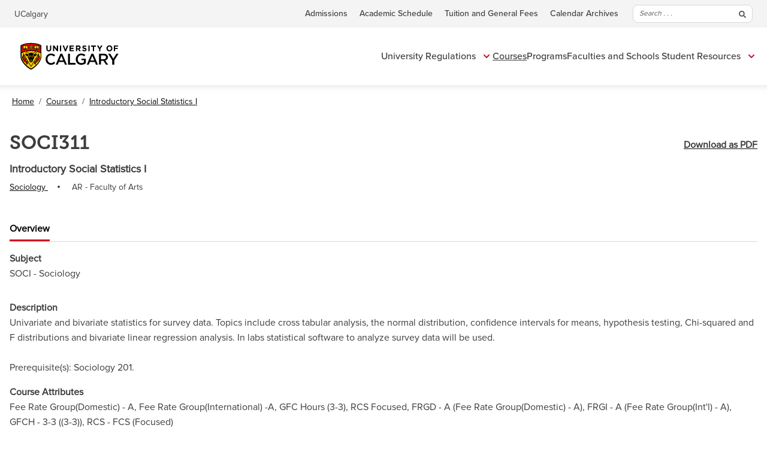

--- FILE ---
content_type: application/javascript
request_url: https://static.catalog.prod.coursedog.com/6f0cbfa/19.38c770dd082cc7187c95.js
body_size: 2990
content:
!function(){try{var e="undefined"!=typeof window?window:"undefined"!=typeof global?global:"undefined"!=typeof globalThis?globalThis:"undefined"!=typeof self?self:{},t=(new e.Error).stack;t&&(e._sentryDebugIds=e._sentryDebugIds||{},e._sentryDebugIds[t]="6b4b90f2-afc8-4ab6-969b-55d4b24f9c37",e._sentryDebugIdIdentifier="sentry-dbid-6b4b90f2-afc8-4ab6-969b-55d4b24f9c37")}catch(e){}}();var _global="undefined"!=typeof window?window:"undefined"!=typeof global?global:"undefined"!=typeof globalThis?globalThis:"undefined"!=typeof self?self:{};_global.SENTRY_RELEASE={id:"2026-01-30T10:02:19.096Z"},(window.webpackJsonp=window.webpackJsonp||[]).push([[19],{1138:function(e,t,n){var r=n(670),o=n(365),c=n(678),l=n(689),d=Object.getOwnPropertySymbols?function(object){for(var e=[];object;)r(e,c(object)),object=o(object);return e}:l;e.exports=d},1140:function(e,t,n){"use strict";n(686),n(69),n(73),n(213);var r=n(70),o=n(1172),c=n.n(o),l=n(1144),d=n(212),f=n(117),y=n(81),v=n(1170);function m(e){return Array.isArray(e)?e:"row"===e.type?e.children:e}var j={name:"DynamicLayoutWrapper",components:{DynamicLayoutField:l.a},props:{template:{type:Array,required:!0},questions:{type:Array,required:!0},documentValue:{type:Object,required:!0},value:{required:!0},columns:{type:[Number,String],default:"auto"},path:{type:Array,default:function(){return[]}}},setup:function(e){var t=Object(r.toRefs)(e),n=t.questions,o=t.documentValue,l=Object(f.default)({hideEmptyCards:y.HIDE_EMPTY_CARDS}).hideEmptyCards,m=Object(r.computed)((function(){return Object(d.c)(n.value,o.value)})),j=Object(r.inject)("forceHideFieldsWhenValueEmpty",!1),h=Object(v.a)().shouldHideAutoGeneratedCards;return{shouldRenderCard:Object(r.computed)((function(){return function(e){var t=Object(d.n)({node:e,noAutoGeneratedCards:h.value});return l||j?"card"===e.type&&m.value(e.children)&&t:"card"===e.type&&t}})),getFieldConfig:function(e){var t=c()(e.config||{});return delete t.title,t}}},computed:{normalizedFields:function(){var e,t=this,n=(null===(e=this.template)||void 0===e?void 0:e.map(m))||[];if("auto"===this.columns||1===this.columns)return n.map((function(e){return Array.isArray(e)?e:[e]}));var r=Math.ceil(n.length/this.columns);return new Array(r).fill().map((function(e,r){return n.slice(r*t.columns,r*t.columns+t.columns)}))}}},h=n(3),component=Object(h.a)(j,(function(){var e=this,t=e.$createElement,n=e._self._c||t;return n("div",{staticClass:"w-full flex-grow"},e._l(e.normalizedFields,(function(t,r){return n("div",{key:r,staticClass:"flex w-full"},[e._l(t,(function(t){return["question"===t.type||"custom"===t.type?n("DynamicLayoutField",{key:t.id,staticClass:"mb-3",attrs:{"data-test":t.id,"question-id":t.id,questions:e.questions,"document-value":e.documentValue,value:e.value,path:e.path}}):e._e(),e._v(" "),e.shouldRenderCard(t)?n("div",e._b({key:t.id,staticClass:"flex-grow d-flex flex-col w-full py-4",attrs:{"data-test":t.id,node:t}},"div",e.getFieldConfig(t),!1),[n("h2",{staticClass:"text-xl font-bold mb-2",staticStyle:{"margin-top":"1rem !important"}},[e._v(e._s(t.config?t.config.title:""))]),e._v(" "),n("DynamicLayoutWrapper",{attrs:{template:t.children,questions:e.questions,"document-value":e.documentValue,value:e.value,"is-nested":!0,path:e.path}})],1):e._e()]}))],2)})),0)}),[],!1,null,null,null);t.a=component.exports},1172:function(e,t,n){var r=n(1177);e.exports=function(e){return r(e,5)}},1173:function(e,t,n){var r=n(688),o=n(1138),c=n(356);e.exports=function(object){return r(object,c,o)}},1177:function(e,t,n){var r=n(276),o=n(1178),c=n(694),l=n(1179),d=n(1180),f=n(690),y=n(692),v=n(1181),m=n(1182),j=n(687),h=n(1173),A=n(668),x=n(1183),w=n(1184),_=n(693),O=n(112),C=n(275),I=n(1188),D=n(121),E=n(1190),S=n(271),V=n(356),F="[object Arguments]",k="[object Function]",L="[object Object]",R={};R[F]=R["[object Array]"]=R["[object ArrayBuffer]"]=R["[object DataView]"]=R["[object Boolean]"]=R["[object Date]"]=R["[object Float32Array]"]=R["[object Float64Array]"]=R["[object Int8Array]"]=R["[object Int16Array]"]=R["[object Int32Array]"]=R["[object Map]"]=R["[object Number]"]=R[L]=R["[object RegExp]"]=R["[object Set]"]=R["[object String]"]=R["[object Symbol]"]=R["[object Uint8Array]"]=R["[object Uint8ClampedArray]"]=R["[object Uint16Array]"]=R["[object Uint32Array]"]=!0,R["[object Error]"]=R[k]=R["[object WeakMap]"]=!1,e.exports=function e(t,n,U,M,object,P){var T,W=1&n,N=2&n,z=4&n;if(U&&(T=object?U(t,M,object,P):U(t)),void 0!==T)return T;if(!D(t))return t;var B=O(t);if(B){if(T=x(t),!W)return y(t,T)}else{var G=A(t),H=G==k||"[object GeneratorFunction]"==G;if(C(t))return f(t,W);if(G==L||G==F||H&&!object){if(T=N||H?{}:_(t),!W)return N?m(t,d(T,t)):v(t,l(T,t))}else{if(!R[G])return object?t:{};T=w(t,G,W)}}P||(P=new r);var K=P.get(t);if(K)return K;P.set(t,T),E(t)?t.forEach((function(r){T.add(e(r,n,U,r,t,P))})):I(t)&&t.forEach((function(r,o){T.set(o,e(r,n,U,o,t,P))}));var $=B?void 0:(z?N?h:j:N?V:S)(t);return o($||t,(function(r,o){$&&(r=t[o=r]),c(T,o,e(r,n,U,o,t,P))})),T}},1178:function(e,t){e.exports=function(e,t){for(var n=-1,r=null==e?0:e.length;++n<r&&!1!==t(e[n],n,e););return e}},1179:function(e,t,n){var r=n(649),o=n(271);e.exports=function(object,source){return object&&r(source,o(source),object)}},1180:function(e,t,n){var r=n(649),o=n(356);e.exports=function(object,source){return object&&r(source,o(source),object)}},1181:function(e,t,n){var r=n(649),o=n(678);e.exports=function(source,object){return r(source,o(source),object)}},1182:function(e,t,n){var r=n(649),o=n(1138);e.exports=function(source,object){return r(source,o(source),object)}},1183:function(e,t){var n=Object.prototype.hasOwnProperty;e.exports=function(e){var t=e.length,r=new e.constructor(t);return t&&"string"==typeof e[0]&&n.call(e,"index")&&(r.index=e.index,r.input=e.input),r}},1184:function(e,t,n){var r=n(679),o=n(1185),c=n(1186),l=n(1187),d=n(691);e.exports=function(object,e,t){var n=object.constructor;switch(e){case"[object ArrayBuffer]":return r(object);case"[object Boolean]":case"[object Date]":return new n(+object);case"[object DataView]":return o(object,t);case"[object Float32Array]":case"[object Float64Array]":case"[object Int8Array]":case"[object Int16Array]":case"[object Int32Array]":case"[object Uint8Array]":case"[object Uint8ClampedArray]":case"[object Uint16Array]":case"[object Uint32Array]":return d(object,t);case"[object Map]":case"[object Set]":return new n;case"[object Number]":case"[object String]":return new n(object);case"[object RegExp]":return c(object);case"[object Symbol]":return l(object)}}},1185:function(e,t,n){var r=n(679);e.exports=function(e,t){var n=t?r(e.buffer):e.buffer;return new e.constructor(n,e.byteOffset,e.byteLength)}},1186:function(e,t){var n=/\w*$/;e.exports=function(e){var t=new e.constructor(e.source,n.exec(e));return t.lastIndex=e.lastIndex,t}},1187:function(e,t,n){var r=n(215),o=r?r.prototype:void 0,c=o?o.valueOf:void 0;e.exports=function(symbol){return c?Object(c.call(symbol)):{}}},1188:function(e,t,n){var r=n(1189),o=n(650),c=n(673),l=c&&c.isMap,d=l?o(l):r;e.exports=d},1189:function(e,t,n){var r=n(668),o=n(130);e.exports=function(e){return o(e)&&"[object Map]"==r(e)}},1190:function(e,t,n){var r=n(1191),o=n(650),c=n(673),l=c&&c.isSet,d=l?o(l):r;e.exports=d},1191:function(e,t,n){var r=n(668),o=n(130);e.exports=function(e){return o(e)&&"[object Set]"==r(e)}},1367:function(e,t,n){"use strict";n.r(t);n(25),n(69),n(14),n(266);var r=n(1140),o=n(212),c={components:{DynamicLayoutWrapper:r.a},props:{value:{type:[Array,Object],default:function(){return{}}},question:{type:Object,required:!0},questions:{type:Object,required:!0},config:{type:Object,default:function(){return{}}},documentValue:{type:Object,required:!0},path:{type:Array,default:function(){return[]}}},computed:{isCollection:function(){return Array.isArray(this.value)},questionsArray:function(){return Object.values(this.questions)},template:function(){var e;return(null===(e=this.question)||void 0===e||null===(e=e.config)||void 0===e?void 0:e.template)||this.questionsArray.map((function(q){return{id:q.questionId||q.dataKey||q.key,type:"question",hidden:q.hidden}})).filter((function(e){return!e.hidden}))},columns:function(){var e;return null!==(e=this.question)&&void 0!==e&&null!==(e=e.config)&&void 0!==e&&e.template?"auto":2},emptyValuePlaceholder:function(){var e;return null===(e=this.question)||void 0===e||null===(e=e.config)||void 0===e?void 0:e.emptyValuePlaceholder}},methods:{decamelize:o.g}},l=n(3),component=Object(l.a)(c,(function(){var e=this,t=e.$createElement,n=e._self._c||t;return n("div",[n("label",{staticClass:"field-label",attrs:{for:e.question.questionId}},[e._v(e._s(e.question.label))]),e._v(" "),n("p",{staticClass:"field-value"},[e._v(e._s(e.question.description))]),e._v(" "),e.isCollection?n("div",{attrs:{id:e.question.questionId,"data-test":"multi-field"}},[0===e.value.length?n("div",{staticClass:"field-value"},[e.emptyValuePlaceholder?n("span",[e._v(e._s(e.emptyValuePlaceholder))]):n("span",[e._v("No "+e._s(e.question.label||e.decamelize(e.question.questionId)))])]):e._e(),e._v(" "),e._l(e.value,(function(t,r){return n("DynamicLayoutWrapper",{key:r,staticClass:"mb-4 p-3 border rounded-md",attrs:{"document-value":e.documentValue,value:t,template:e.template,questions:e.questionsArray,columns:e.columns,path:e.path.concat([e.question.dataKey],[r]),"data-index":r}})}))],2):n("div",{attrs:{id:e.question.questionId}},[n("DynamicLayoutWrapper",{staticClass:"mb-4 p-3 border rounded-md",attrs:{"document-value":e.documentValue,value:e.value,template:e.template,questions:e.questionsArray,columns:e.columns,path:e.path.concat([e.question.dataKey]),"data-test":"multi-field"}})],1)])}),[],!1,null,null,null);t.default=component.exports}}]);

--- FILE ---
content_type: application/javascript
request_url: https://static.catalog.prod.coursedog.com/6f0cbfa/56.df045cea85d5aa8751ca.js
body_size: 9305
content:
!function(){try{var e="undefined"!=typeof window?window:"undefined"!=typeof global?global:"undefined"!=typeof globalThis?globalThis:"undefined"!=typeof self?self:{},t=(new e.Error).stack;t&&(e._sentryDebugIds=e._sentryDebugIds||{},e._sentryDebugIds[t]="a6568d73-843e-4010-b4e5-6797d3f669f8",e._sentryDebugIdIdentifier="sentry-dbid-a6568d73-843e-4010-b4e5-6797d3f669f8")}catch(e){}}();var _global="undefined"!=typeof window?window:"undefined"!=typeof global?global:"undefined"!=typeof globalThis?globalThis:"undefined"!=typeof self?self:{};_global.SENTRY_RELEASE={id:"2026-01-30T10:02:19.096Z"},(window.webpackJsonp=window.webpackJsonp||[]).push([[56],{1090:function(e,t,r){"use strict";r.r(t);r(1104);var n=r(3),component=Object(n.a)({},(function(){var e=this,t=e.$createElement;return(e._self._c||t)("div",{staticClass:"content-wrapper"},[e._t("default")],2)}),[],!1,null,"26903dc0",null);t.default=component.exports},1092:function(e,t,r){var content=r(1105);content.__esModule&&(content=content.default),"string"==typeof content&&(content=[[e.i,content,""]]),content.locals&&(e.exports=content.locals);(0,r(32).default)("2a5bdf24",content,!0,{sourceMap:!1})},1093:function(e,t,r){var content=r(1110);content.__esModule&&(content=content.default),"string"==typeof content&&(content=[[e.i,content,""]]),content.locals&&(e.exports=content.locals);(0,r(32).default)("2bc3b274",content,!0,{sourceMap:!1})},1094:function(e,t,r){var content=r(1112);content.__esModule&&(content=content.default),"string"==typeof content&&(content=[[e.i,content,""]]),content.locals&&(e.exports=content.locals);(0,r(32).default)("6d63219e",content,!0,{sourceMap:!1})},1096:function(e,t,r){"use strict";t.a={layout:function(e){return e.store.state.settings.settings.customLayout||"default"}}},1098:function(e,t,r){"use strict";r.d(t,"a",(function(){return c}));var n=r(70),o=r(357);function c(){var e=Object(n.useContext)().store,t=Object(n.computed)((function(){return e?Object(o.b)(e.state.settings.programPageTemplate):{}})),r=Object(n.computed)((function(){return e?Object(o.b)(e.state.settings.coursePageTemplate):{}}));return{getInterpolatedFieldValue:function(e,n){var c="program"===(arguments.length>2&&void 0!==arguments[2]?arguments[2]:"program")?t.value:r.value;return Object(o.a)(c[e],n)}}}},1102:function(e,t,r){"use strict";r(28),r(25),r(35),r(36),r(30),r(26);var n=r(10),o=(r(50),r(14),r(57),r(56),r(23)),c=r(1090);function l(e,t){var r=Object.keys(e);if(Object.getOwnPropertySymbols){var n=Object.getOwnPropertySymbols(e);t&&(n=n.filter((function(t){return Object.getOwnPropertyDescriptor(e,t).enumerable}))),r.push.apply(r,n)}return r}function d(e){for(var t=1;t<arguments.length;t++){var r=null!=arguments[t]?arguments[t]:{};t%2?l(Object(r),!0).forEach((function(t){Object(n.a)(e,t,r[t])})):Object.getOwnPropertyDescriptors?Object.defineProperties(e,Object.getOwnPropertyDescriptors(r)):l(Object(r)).forEach((function(t){Object.defineProperty(e,t,Object.getOwnPropertyDescriptor(r,t))}))}return e}var f={props:{page:{type:String,required:!0},props:{type:Object,default:function(){return{}}},content:{type:Object,default:function(){return{}}}},computed:d(d({},Object(o.b)("settings",["layout"])),{},{PageWrapper:function(){var e=this;return"default"===this.layout?c.default:function(){return{component:r(1106)("./".concat(e.layout,"/pages/").concat(e.page,".vue")).catch((function(t){return r(1107)("./".concat(e.layout,"/DefaultWrapper.vue")).catch((function(){return c.default}))})),error:c.default,loading:r(1108)("./".concat(e.layout,"/LoadingWrapper.vue")).catch((function(e){return c.default}))}}}})},m=(r(1109),r(1111),r(3)),component=Object(m.a)(f,(function(){var e=this,t=e.$createElement;return(e._self._c||t)(e.PageWrapper,e._b({tag:"component",staticClass:"outline-none",attrs:{content:e.content}},"component",Object.assign({},e.props,{page:e.page}),!1),[e._t("default")],2)}),[],!1,null,null,null);t.a=component.exports},1104:function(e,t,r){"use strict";r(1092)},1105:function(e,t,r){var n=r(31)((function(i){return i[1]}));n.push([e.i,".content-wrapper[data-v-26903dc0] {\n  display: block;\n  margin-bottom: 2rem;\n  box-shadow: 0 1px 3px 0 rgba(0, 0, 0, 0.1), 0 1px 2px 0 rgba(0, 0, 0, 0.06);\n  --bg-opacity: 1;\n  background-color: #ffffff;\n  background-color: rgba(255, 255, 255, var(--bg-opacity));\n  width: 100%;\n  padding: 1rem;\n  outline: 2px solid transparent;\n  outline-offset: 2px;\n}\n.content-wrapper[data-v-26903dc0]:focus{\n  outline: 2px solid transparent;\n  outline-offset: 2px;\n}\n",""]),n.locals={},e.exports=n},1106:function(e,t,r){var map={"./coursedog/DefaultWrapper.vue":[1103,12],"./coursedog/pages/courses/_id.vue":[1148,3,0,4,65],"./coursedog/pages/courses/index.vue":[1153,9,0,1,8,62],"./coursedog/pages/departments/_id.vue":[1149,4,63],"./coursedog/pages/departments/_id/courses.vue":[1154,1,74],"./coursedog/pages/departments/_id/faculty.vue":[1155,70],"./coursedog/pages/departments/_id/programs.vue":[1156,67],"./coursedog/pages/departments/index.vue":[1152,71],"./coursedog/pages/index.vue":[1157,4,81],"./coursedog/pages/programs/_id.vue":[1150,3,0,2,4,64],"./coursedog/pages/programs/index.vue":[1151,9,1,8,68],"./cuny/CoursesTable.vue":[1141,1,7],"./cuny/ProgramsTable.vue":[1142,6],"./cuny/pages/courses/index.vue":[1159,1,7,75],"./cuny/pages/departments/_id/courses.vue":[1160,1,7,82],"./cuny/pages/departments/_id/faculty.vue":[1161,69],"./cuny/pages/departments/_id/programs.vue":[1162,6,73],"./cuny/pages/programs/index.vue":[1163,6,76],"./default/DefaultWrapper.vue":[1090],"./jcu/pages/departments/_id.vue":[1164,77],"./jcu/pages/programs/index.vue":[1165,66,0,2,72],"./montana/DefaultProgramsView.vue":[1145,10],"./montana/pages/programs/index.vue":[1166,10,83],"./scsu/DefaultProgramsView.vue":[1146,11],"./scsu/pages/departments/_id.vue":[1167,78],"./scsu/pages/programs/index.vue":[1168,11,84]};function n(e){if(!r.o(map,e))return Promise.resolve().then((function(){var t=new Error("Cannot find module '"+e+"'");throw t.code="MODULE_NOT_FOUND",t}));var t=map[e],n=t[0];return Promise.all(t.slice(1).map(r.e)).then((function(){return r(n)}))}n.keys=function(){return Object.keys(map)},n.id=1106,e.exports=n},1107:function(e,t,r){var map={"./coursedog/DefaultWrapper.vue":[1103,12],"./default/DefaultWrapper.vue":[1090]};function n(e){if(!r.o(map,e))return Promise.resolve().then((function(){var t=new Error("Cannot find module '"+e+"'");throw t.code="MODULE_NOT_FOUND",t}));var t=map[e],n=t[0];return Promise.all(t.slice(1).map(r.e)).then((function(){return r(n)}))}n.keys=function(){return Object.keys(map)},n.id=1107,e.exports=n},1108:function(e,t){function r(e){return Promise.resolve().then((function(){var t=new Error("Cannot find module '"+e+"'");throw t.code="MODULE_NOT_FOUND",t}))}r.keys=function(){return[]},r.resolve=r,e.exports=r,r.id=1108},1109:function(e,t,r){"use strict";r(1093)},1110:function(e,t,r){var n=r(31)((function(i){return i[1]}));n.push([e.i,".main-content ol,\n.main-content ul {\n  padding: revert;\n  list-style: revert;\n}\nol[type='upper-alpha'] {\n  list-style-type: upper-alpha;\n}\nol[type='lower-alpha'] {\n  list-style-type: lower-alpha;\n}\nol[type='upper-roman'] {\n  list-style-type: upper-roman;\n}\nol[type='lower-roman'] {\n  list-style-type: lower-roman;\n}\nol[type='number'] {\n  list-style-type: decimal;\n}\n",""]),n.locals={},e.exports=n},1111:function(e,t,r){"use strict";r(1094)},1112:function(e,t,r){var n=r(31)((function(i){return i[1]}));n.push([e.i,'*[data-indent="1"]{\n  margin-left:1rem !important\n}\n*[data-indent="2"]{\n  margin-left:2rem !important\n}\n*[data-indent="3"]{\n  margin-left:3rem !important\n}\n*[data-indent="4"]{\n  margin-left:4rem !important\n}\n*[data-indent="5"]{\n  margin-left:5rem !important\n}\n*[data-indent="6"]{\n  margin-left:6rem !important\n}\n*[data-indent="7"]{\n  margin-left:7rem !important\n}\n*[data-indent="8"]{\n  margin-left:8rem !important\n}\n*[data-indent="9"]{\n  margin-left:9rem !important\n}\n*[data-indent="10"]{\n  margin-left:10rem !important\n}\n*[data-indent="11"]{\n  margin-left:11rem !important\n}\n*[data-indent="12"]{\n  margin-left:12rem !important\n}\n*[data-indent="13"]{\n  margin-left:13rem !important\n}\n*[data-indent="14"]{\n  margin-left:14rem !important\n}\n*[data-indent="15"]{\n  margin-left:15rem !important\n}\n*[data-indent="20"]{\n  margin-left:20rem !important\n}\n*[data-indent="21"]{\n  margin-left:21rem !important\n}\n*[data-indent="22"]{\n  margin-left:22rem !important\n}\n*[data-indent="24"]{\n  margin-left:24rem !important\n}\n*[data-indent="25"]{\n  margin-left:25rem !important\n}',""]),n.locals={},e.exports=n},1118:function(e,t,r){"use strict";r.d(t,"a",(function(){return h}));r(28),r(25),r(35),r(36),r(30),r(14),r(26);var n=r(1091),o=r(10),c=(r(120),r(70)),l=r(117),d=r(81),f=["print"];function m(e,t){var r=Object.keys(e);if(Object.getOwnPropertySymbols){var n=Object.getOwnPropertySymbols(e);t&&(n=n.filter((function(t){return Object.getOwnPropertyDescriptor(e,t).enumerable}))),r.push.apply(r,n)}return r}function v(e){for(var t=1;t<arguments.length;t++){var r=null!=arguments[t]?arguments[t]:{};t%2?m(Object(r),!0).forEach((function(t){Object(o.a)(e,t,r[t])})):Object.getOwnPropertyDescriptors?Object.defineProperties(e,Object.getOwnPropertyDescriptors(r)):m(Object(r)).forEach((function(t){Object.defineProperty(e,t,Object.getOwnPropertyDescriptor(r,t))}))}return e}function h(e){var t=Object(c.computed)((function(){return!!e.$route.query.print})),r=Object(c.ref)(!1),o=Object(c.computed)((function(){return e.$router.resolve(v(v({},e.$route),{},{query:v(v({},e.$route.query),{},{page:void 0,print:!0})})).href})),m=Object(l.default)({enablePrintList:d.PRINT_LIST}).enablePrintList;function h(){var t=e.$route.query,r=(t.print,Object(n.a)(t,f)),o=e.$router.resolve(v(v({},e.$route),{},{query:r})).href;window.removeEventListener("afterprint",h),window.location=o}return{printIfInPrintMode:function(){if(m&&!r.value){if(r.value=!0,window.addEventListener("afterprint",h),!t.value)return;Object(c.nextTick)((function(){setTimeout(window.print,1500)}))}},isInPrintMode:t,printPath:o}}},1120:function(e,t){e.exports={LIMIT_SMALL:10,LIMIT_MEDIUM:20,LIMIT_LARGE:50}},1121:function(e,t,r){"use strict";r.d(t,"b",(function(){return y})),r.d(t,"c",(function(){return O})),r.d(t,"a",(function(){return j}));var n=r(10),o=(r(50),r(28),r(25),r(150),r(92),r(63),r(69),r(30),r(35),r(36),r(14),r(26),r(44),r(651),r(82),r(57),r(72),r(361),r(652),r(653),r(654),r(655),r(656),r(657),r(658),r(659),r(660),r(661),r(662),r(663),r(664),r(665),r(666),r(667),r(56),r(119)),c=r.n(o),l=r(212);function d(e,t){var r=Object.keys(e);if(Object.getOwnPropertySymbols){var n=Object.getOwnPropertySymbols(e);t&&(n=n.filter((function(t){return Object.getOwnPropertyDescriptor(e,t).enumerable}))),r.push.apply(r,n)}return r}function f(e){for(var t=1;t<arguments.length;t++){var r=null!=arguments[t]?arguments[t]:{};t%2?d(Object(r),!0).forEach((function(t){Object(n.a)(e,t,r[t])})):Object.getOwnPropertyDescriptors?Object.defineProperties(e,Object.getOwnPropertyDescriptors(r)):d(Object(r)).forEach((function(t){Object.defineProperty(e,t,Object.getOwnPropertyDescriptor(r,t))}))}return e}var m=["select","radio","checkbox"],v=function(filter){return m.includes(filter.type)},h=function(filter){var e=c()(filter,"config.options");return e&&e.length>0};function y(e,t){return e.map((function(filter){if(v(filter)){var e=(h(filter)?c()(filter,"config.options"):c()(t,[filter.questionId,"config","options"],[])).map((function(option){return"string"==typeof option?{label:option,value:option}:option}));return f(f({},filter),{},{config:f(f({},filter.config),{},{options:e})})}return filter})).filter((function(filter){return v(filter)&&h(filter)||!v(filter)}))}function O(){var e=arguments.length>0&&void 0!==arguments[0]?arguments[0]:[],t=arguments.length>1&&void 0!==arguments[1]?arguments[1]:[],r=Array.from(new Set(e.concat(t))).reduce((function(e,t){return t.startsWith("customFields.")?f(f({},e),{},{customFields:e.customFields.concat(t)}):t.includes(".")?f(f({},e),{},{nestedFields:e.nestedFields.concat(t)}):f(f({},e),{},{rootLevelFields:e.rootLevelFields.concat(t)})}),{nestedFields:[],customFields:[],rootLevelFields:[]}),n=r.nestedFields,o=r.customFields,c=r.rootLevelFields;return n.filter((function(e){return!c.find((function(t){return e.startsWith(t)}))})).concat(o,c)}function j(e,t){var r=arguments.length>2&&void 0!==arguments[2]?arguments[2]:{value:{}};return Object.keys(e||{}).reduce((function(n,o){var c=o,d=null;o.includes("-greaterThanEquals")?(c=o.replace("-greaterThanEquals",""),d="greaterThanEquals"):o.includes("-lessThanEquals")&&(c=o.replace("-lessThanEquals",""),d="lessThanEquals");var m,v=r.value[c];v&&(void 0!==e[o]&&null!==e[o]&&!Object(l.j)(e[o])||0===e[o])&&n.push(f(f(f({},v),{},{value:e[o]},d&&{type:d}),(null===(m=t.value[c])||void 0===m?void 0:m.custom)&&{customField:!0}));return n}),[])}},1122:function(e,t,r){"use strict";r.d(t,"a",(function(){return x}));r(28),r(35),r(36),r(30),r(26);var n=r(22),o=r(10),c=r(1091),l=(r(62),r(25),r(150),r(69),r(71),r(14),r(70)),d=r(212),f=r(1114),m=r(81),v=r(117),h=r(1120),y=r(1121),O=r(1118),j=["pq","page","department"],P=["pq","page","department"];function w(e,t){var r=Object.keys(e);if(Object.getOwnPropertySymbols){var n=Object.getOwnPropertySymbols(e);t&&(n=n.filter((function(t){return Object.getOwnPropertyDescriptor(e,t).enumerable}))),r.push.apply(r,n)}return r}function _(e){for(var t=1;t<arguments.length;t++){var r=null!=arguments[t]?arguments[t]:{};t%2?w(Object(r),!0).forEach((function(t){Object(o.a)(e,t,r[t])})):Object.getOwnPropertyDescriptors?Object.defineProperties(e,Object.getOwnPropertyDescriptors(r)):w(Object(r)).forEach((function(t){Object.defineProperty(e,t,Object.getOwnPropertyDescriptor(r,t))}))}return e}var D=[{id:"-",name:"-"},{id:"name",name:"Name"},{id:"code",name:"Code"},{id:"longName",name:"Long Name"},{id:"catalogDisplayName",name:"Catalog Display Name"},{id:"degreeDesignation",name:"Degree Designation"},{id:"description",name:"Description"}];function x(e){var t=arguments.length>1&&void 0!==arguments[1]?arguments[1]:{},r=t.pageSize,o=void 0===r?h.LIMIT_MEDIUM:r,w=t.columns,x=t.filtersPayload,C=Object(v.default)({DISPLAY_NAME_ENTITY_SORTING_ENABLED:m.SORT_ENTITIES_ALPHABETICLY_BY_DISPLAYED_VALUE,useCatalogConfigurableSortOptions:m.CATALOG_CONFIGURABLE_SORT_OPTIONS}),E=C.DISPLAY_NAME_ENTITY_SORTING_ENABLED,I=C.useCatalogConfigurableSortOptions,T=Object(l.useStore)(),k=Object(l.computed)((function(){return T.state.settings.programSortConfig})),S=Object(l.computed)((function(){var e;return I&&null!==(e=k.value)&&void 0!==e&&null!==(e=e.options)&&void 0!==e&&e.length?k.value.options:D})),F=Object(l.computed)((function(){var e;return I&&null!==(e=k.value)&&void 0!==e&&e.default?k.value.default:"-"!==S.value[0].id?S.value[0].id:""})),L=new f.a(e.$axios,e.$store),$=e.$store.state.settings.school,N=e.$store.state.departments.all,R=e.$store.state.settings.programsFilters,M=Object(l.ref)({}),A=Object(l.ref)([]),B=e.$route.query||{},U=(B.pq,B.page,B.department),W=Object(c.a)(B,j),G=Object(l.ref)(_(_({},W),{},{department:U})),V=Object(l.ref)(0),Q=Object(l.ref)(1),Y=Object(l.ref)(!1),z=Object(l.ref)(e.$route.query.pq||""),H=Object(l.ref)(e.$route.query.sortBy||F.value||"");Object(l.watch)(z,(function(){Y.value=!0,ae()}));var J=Object(O.a)(e),Z=J.isInPrintMode,K=J.printIfInPrintMode,X=Object(l.computed)({get:function(){var e=N.find((function(e){return e.id===G.value.department}));return e?e.id:""},set:function(e){G.value.department=e||""}}),ee=Object(l.computed)((function(){return Math.ceil(V.value/o)})),te=Object(l.computed)((function(){return(null==R?void 0:R.filters)&&(null==R?void 0:R.filters.length)>0})),re=Object(l.computed)((function(){return te.value&&R.filters.some((function(filter){return"departments"===filter.name||"departments-program"===filter.id}))})),ne=Object(l.computed)((function(){return A.value.map((function(e){var t=le(e.contacts);return _(_({},e),{},{director:t})}))})),ae=Object(d.f)(ue,500);function oe(){return(oe=Object(n.a)(regeneratorRuntime.mark((function t(){return regeneratorRuntime.wrap((function(t){for(;;)switch(t.prev=t.next){case 0:return t.next=2,e.$axios.$get("/".concat($,"/general/programTemplate/questions"));case 2:M.value=t.sent;case 3:case"end":return t.stop()}}),t)})))).apply(this,arguments)}var ie=E?["catalogDisplayName","transcriptDescription","longName","name"]:"name";function se(){return se=Object(n.a)(regeneratorRuntime.mark((function t(){var r,n,l,d,f,m,v,h,O,j,D,C,E,I,data,T,k=arguments;return regeneratorRuntime.wrap((function(t){for(;;)switch(t.prev=t.next){case 0:return r=(k.length>0&&void 0!==k[0]?k[0]:{}).sortBy,n=void 0===r?ie:r,Y.value=!0,l=e.$route.query||{},d=l.pq,f=l.page,m=void 0===f?1:f,v=l.department,h=Object(c.a)(l,P),O=Z.value?0:o,j=Math.max(0,m-1)*o,t.prev=5,D={id:"departments-program",name:"departments",inputType:"text",group:"program",type:"contains",value:[v]},C=Object(y.a)(h,M,x),E={condition:"AND",filters:[R||null,C.length>0&&{condition:"AND",filters:C},v&&D].filter(Boolean)},t.next=11,L.getPrograms(_(_({},d&&{query:d}),{},{sortBy:H.value||n,skip:j,limit:O,columns:w,filters:E}));case 11:I=t.sent,data=I.data,T=I.listLength,A.value=data,V.value=T,Q.value=m,t.next=23;break;case 19:t.prev=19,t.t0=t.catch(5),this.$bugsnag.notify(t.t0),console.warn("Error while fetching search results.");case 23:return t.prev=23,Y.value=!1,K(),t.finish(23);case 27:case"end":return t.stop()}}),t,this,[[5,19,23,27]])}))),se.apply(this,arguments)}function ce(){return(ce=Object(n.a)(regeneratorRuntime.mark((function e(t){var r,n,o,c,l,d,f,data,m;return regeneratorRuntime.wrap((function(e){for(;;)switch(e.prev=e.next){case 0:return r=t.query,n=void 0===r?"$filters":r,o=t.limit,c=void 0===o?20:o,l=t.skip,d=void 0===l?0:l,Y.value=!0,e.prev=2,e.next=5,L.getPrograms({query:n,sortBy:H.value||ie,skip:d,limit:c,columns:w,filters:_({},R||{})});case 5:return f=e.sent,data=f.data,m=f.listLength,A.value=data,V.value=m,e.abrupt("return",data);case 13:e.prev=13,e.t0=e.catch(2),this.$bugsnag.notify(e.t0),console.warn("Error while fetching search results.");case 17:return e.prev=17,Y.value=!1,e.finish(17);case 20:case"end":return e.stop()}}),e,this,[[2,13,17,20]])})))).apply(this,arguments)}function ue(){e.$router.push({name:"programs",query:_(_({},G.value),{},{page:1,pq:z.value})})}function le(e){var t=e.find((function(e){return"director"===e.type}));return t?t.name:""}return{getDirector:le,updatePage:function(t){e.$router.push({name:"programs",query:_(_({},e.$route.query),{},{page:t})})},search:ue,goToProgram:function(t){e.$router.push("/programs/".concat(encodeURIComponent(t.programGroupId)))},getProgramUrl:function(e){return"/programs/".concat(encodeURIComponent(e.programGroupId))},fetchData:function(){return se.apply(this,arguments)},queryData:function(e){return ce.apply(this,arguments)},searchDebounced:ae,programsFormatted:ne,hasDepartmentFilter:re,hasFilters:te,totalPages:ee,departmentFilter:X,departments:N,programsFilters:R,programs:A,filters:G,total:V,currentPage:Q,isLoading:Y,searchQuery:z,pageSize:o,fetchQuestion:function(){return oe.apply(this,arguments)},programQuestions:M,sortByOptions:S,defaultSortBy:F,sortBy:H,updateQuery:function(t){e.$router.push({name:"programs",query:_(_({},e.$route.query),t)})}}}},1128:function(e,t,r){"use strict";r.d(t,"a",(function(){return y}));r(28),r(35),r(36),r(30),r(26);var n=r(22),o=r(10),c=r(354),l=r(355),d=(r(62),r(50),r(25),r(111),r(14),r(44),r(72),r(1099)),f=r.n(d),m=r(351);function v(e,t){var r=Object.keys(e);if(Object.getOwnPropertySymbols){var n=Object.getOwnPropertySymbols(e);t&&(n=n.filter((function(t){return Object.getOwnPropertyDescriptor(e,t).enumerable}))),r.push.apply(r,n)}return r}function h(e){for(var t=1;t<arguments.length;t++){var r=null!=arguments[t]?arguments[t]:{};t%2?v(Object(r),!0).forEach((function(t){Object(o.a)(e,t,r[t])})):Object.getOwnPropertyDescriptors?Object.defineProperties(e,Object.getOwnPropertyDescriptors(r)):v(Object(r)).forEach((function(t){Object.defineProperty(e,t,Object.getOwnPropertyDescriptor(r,t))}))}return e}var y=function(){return Object(l.a)((function e(t,r){var n,o;Object(c.a)(this,e),this.axios=t,this.school=r.state.settings.school,this.activeCatalog=r.state.settings.activeCatalog,this.effectiveDatesRange=r.getters["settings/effectiveDatesRangeAsString"],this.coursesUrl="/cm/".concat(this.school,"/courses"),this.coursesFilters=r.state.settings.coursesFilters,this.hasFilters=(null===(n=this.coursesFilters)||void 0===n?void 0:n.filters)&&(null===(o=this.coursesFilters)||void 0===o?void 0:o.filters.length)>0,this.filters=this.hasFilters?h(h({},this.coursesFilters),{},{filters:this.coursesFilters.filters}):{}}),[{key:"getCourses",value:function(e){var t=e.query,r=void 0===t?"$filters":t,n=e.skip,o=void 0===n?0:n,c=e.limit,l=void 0===c?5e4:c,d=e.filters,f=void 0===d?this.filters:d,v=e.department,y=e.columns,O=void 0===y?[]:y,j=e.sortBy,P=e.courseGroupIds,w=e.formatDependents,_=void 0!==w&&w,D=e.ignoreEffectiveDating,x=void 0!==D&&D,C=encodeURIComponent(o),E=encodeURIComponent(r),I=encodeURIComponent(l),T=Object(m.a)("".concat(this.coursesUrl,"/search/").concat(E),h({catalogId:this.activeCatalog,skip:C,limit:I,orderBy:[j,x&&"effectiveStartDate"].filter(Boolean).join(","),formatDependents:_,effectiveDatesRange:this.effectiveDatesRange,ignoreEffectiveDating:x},O.length?{columns:O.join(",")}:{}));return v&&(T+="&departments=".concat(v)),this.axios.$post(T,h(h({},f),P?{courseGroupIds:P}:{}))}},{key:"getCoursesAsCsv",value:(e=Object(n.a)(regeneratorRuntime.mark((function e(t){var r,n,o,c,l,d,v,h,y,data,O,j,P,w;return regeneratorRuntime.wrap((function(e){for(;;)switch(e.prev=e.next){case 0:return r=t.query,n=void 0===r?"$filters":r,o=t.filters,c=void 0===o?this.filters:o,l=t.sortBy,d=t.ignoreEffectiveDating,v=void 0!==d&&d,h=Object(m.a)("ca/".concat(this.school,"/catalogs/").concat(this.activeCatalog,"/courses/csv/").concat(n),{orderBy:[l,v&&"effectiveStartDate"].filter(Boolean).join(","),ignoreEffectiveDating:v}),e.next=4,this.axios({method:"post",responseType:"blob",url:h,data:c});case 4:if(y=e.sent,data=y.data,O=y.headers,!(data===Symbol.for("error")||data instanceof Error)){e.next=9;break}return e.abrupt("return",data);case 9:e.next=11;break;case 11:return j=O["content-disposition"]||"",P=j.split("filename=")[1]||"",w=P.replace(/"/g,"")||"courses.csv",e.abrupt("return",f()(data,w));case 15:case"end":return e.stop()}}),e,this)}))),function(t){return e.apply(this,arguments)})},{key:"getCourse",value:function(e){var t=arguments.length>1&&void 0!==arguments[1]?arguments[1]:{},r=t.includeRelatedData,n=void 0===r||r,o=t.includeCrosslisted,c=void 0===o||o,l=t.includeCourseEquivalencies,d=void 0===l||l,f=t.columns,v=t.formatDependents,y=void 0===v||v,O=t.includeMappedDocumentItems,j=void 0!==O&&O,P=t.effectiveDatesRange,w=void 0===P?"":P,_=Object(m.a)("".concat(this.coursesUrl,"/search/$filters"),h(h({courseGroupIds:e,effectiveDatesRange:this.effectiveDatesRange,formatDependents:y,includeRelatedData:n,includeCrosslisted:c,includeCourseEquivalencies:d,includeMappedDocumentItems:j,includePending:!1,returnResultsWithTotalCount:!1,doNotDisplayAllMappedRevisionsAsDependencies:!0},f?{columns:f}:{}),w?{effectiveDatesRange:w}:{}));return this.axios.$get(_).then((function(data){return data.data[0]}))}}]);var e}()},1158:function(e,t,r){"use strict";r(28),r(25),r(35),r(36),r(30),r(14),r(26);var n=r(10),o=r(23);function c(e,t){var r=Object.keys(e);if(Object.getOwnPropertySymbols){var n=Object.getOwnPropertySymbols(e);t&&(n=n.filter((function(t){return Object.getOwnPropertyDescriptor(e,t).enumerable}))),r.push.apply(r,n)}return r}var l={props:{value:{type:String,default:""}},computed:function(e){for(var t=1;t<arguments.length;t++){var r=null!=arguments[t]?arguments[t]:{};t%2?c(Object(r),!0).forEach((function(t){Object(n.a)(e,t,r[t])})):Object.getOwnPropertyDescriptors?Object.defineProperties(e,Object.getOwnPropertyDescriptors(r)):c(Object(r)).forEach((function(t){Object.defineProperty(e,t,Object.getOwnPropertyDescriptor(r,t))}))}return e}({},Object(o.c)("departments",{departments:function(e){return e.chosen||e.all}}))},d=l,f=r(3),component=Object(f.a)(d,(function(){var e=this,t=e.$createElement,r=e._self._c||t;return r("div",{},[r("label",{attrs:{for:"department-filter"}},[e._v("Filter By Department")]),e._v(" "),r("div",{staticClass:"relative"},[r("select",{staticClass:"block appearance-none w-full border border-gray-400 text-gray-900 py-3 px-4 pr-8 rounded leading-tight focus:outline-none focus:bg-white focus:border-theme-500",attrs:{id:"department-filter",selected:e.value,name:"Department filter"},on:{change:function(t){return e.$emit("input",t.target.value)}}},[e._l(e.departments,(function(t){return r("option",{key:t.id,domProps:{value:t.id,selected:t.id===e.value}},[e._v("\n        "+e._s(t.displayName)+"\n      ")])})),e._v(" "),r("option",{attrs:{"aria-label":"None selected"},domProps:{selected:""===e.value,value:""}},[e._v("-")])],2),e._v(" "),r("div",{staticClass:"pointer-events-none absolute top-0 bottom-0 right-0 mr-2 flex items-center px-2 "},[r("BaseIcon",{attrs:{icon:"chevron-down"}})],1)])])}),[],!1,null,null,null);t.a=component.exports},1198:function(e,t,r){"use strict";r.d(t,"a",(function(){return f})),r.d(t,"b",(function(){return m}));r(28),r(25),r(35),r(36),r(30),r(26);var n=r(54),o=r(10);r(50),r(273),r(14);function c(e,t){var r=Object.keys(e);if(Object.getOwnPropertySymbols){var n=Object.getOwnPropertySymbols(e);t&&(n=n.filter((function(t){return Object.getOwnPropertyDescriptor(e,t).enumerable}))),r.push.apply(r,n)}return r}function l(e){for(var t=1;t<arguments.length;t++){var r=null!=arguments[t]?arguments[t]:{};t%2?c(Object(r),!0).forEach((function(t){Object(o.a)(e,t,r[t])})):Object.getOwnPropertyDescriptors?Object.defineProperties(e,Object.getOwnPropertyDescriptors(r)):c(Object(r)).forEach((function(t){Object.defineProperty(e,t,Object.getOwnPropertyDescriptor(r,t))}))}return e}var d={keywords:"keywords",description:"description","og:description":"description","og:title":"title","og:image":"thumbnail","og:url":"url"};function f(){var e=arguments.length>0&&void 0!==arguments[0]?arguments[0]:{},t=l(l({},arguments.length>1&&void 0!==arguments[1]?arguments[1]:{}),e);return Object.entries(d).reduce((function(e,r){var o=Object(n.a)(r,2),c=o[0],l=o[1],content=t[l];return content&&e.push({hid:c,property:c,content:content}),e}),[])}function m(){var e=arguments.length>1?arguments[1]:void 0,t=arguments.length>2?arguments[2]:void 0,r=(arguments.length>0&&void 0!==arguments[0]?arguments[0]:{}).title||t;return l({},r&&{title:"".concat(r," | ").concat(e)})}},1300:function(e,t,r){var content=r(1377);content.__esModule&&(content=content.default),"string"==typeof content&&(content=[[e.i,content,""]]),content.locals&&(e.exports=content.locals);(0,r(32).default)("72461268",content,!0,{sourceMap:!1})},1301:function(e,t,r){var content=r(1379);content.__esModule&&(content=content.default),"string"==typeof content&&(content=[[e.i,content,""]]),content.locals&&(e.exports=content.locals);(0,r(32).default)("ee49c3d2",content,!0,{sourceMap:!1})},1376:function(e,t,r){"use strict";r(1300)},1377:function(e,t,r){var n=r(31)((function(i){return i[1]}));n.push([e.i,".search-wrapper[data-v-27e374c2] .card {\n  display: flex !important;\n  margin-bottom: 0;\n}\n@media (min-width: 768px) {\n.programs-list[data-v-27e374c2] {\n    -webkit-column-count: 2;\n       -moz-column-count: 2;\n            column-count: 2;\n}\n}\n.link-container[data-v-27e374c2] {\n  width: 240px;\n  padding-top: 28px;\n  padding-bottom: 28px;\n}\n.link[data-v-27e374c2] {\n  cursor: pointer;\n  text-decoration: underline;\n  color: var(--h2HeaderFontColor, var(--text-gray-900));\n  font-family: var(--h2HeaderFontTypeface, inherit);\n  font-weight: var(--h2HeaderFontWeight, 700);\n}\n",""]),n.locals={},e.exports=n},1378:function(e,t,r){"use strict";r(1301)},1379:function(e,t,r){var n=r(31)((function(i){return i[1]}));n.push([e.i,".search-wrapper[data-v-46a0c57d] .card {\n  display: flex !important;\n  margin-bottom: 0;\n}\n@media (min-width: 768px) {\n.programs-list[data-v-46a0c57d] {\n    -webkit-column-count: 2;\n       -moz-column-count: 2;\n            column-count: 2;\n}\n}\n",""]),n.locals={},e.exports=n},1521:function(e,t,r){"use strict";r.r(t);r(28),r(25),r(35),r(36),r(30),r(26);var n=r(54),o=r(22),c=r(10),l=(r(62),r(50),r(14),r(57),r(56),r(23)),d=r(1102),f=r(1096),m=r(51),v=(r(44),r(272),r(363)),h=r(1158),y=r(1139),O=r(352),j=r(1122),P=r(1118),w=r(1095),_=r(117),D=r(81),x=r(1097),C=r(1098);function E(e,t){var r=Object.keys(e);if(Object.getOwnPropertySymbols){var n=Object.getOwnPropertySymbols(e);t&&(n=n.filter((function(t){return Object.getOwnPropertyDescriptor(e,t).enumerable}))),r.push.apply(r,n)}return r}var I={components:{SearchInput:v.a,DepartmentFilter:h.a,RichContent:y.a},mixins:[f.a],props:{pageContent:{type:String,default:null},customFilters:{type:Array,default:null}},head:function(){return{title:"Programs | ".concat(this.catalogWideMetaTitle),meta:[{hid:"description",name:"description",content:"Programs | ".concat(this.catalogWideMetaTitle)}]}},computed:function(e){for(var t=1;t<arguments.length;t++){var r=null!=arguments[t]?arguments[t]:{};t%2?E(Object(r),!0).forEach((function(t){Object(c.a)(e,t,r[t])})):Object.getOwnPropertyDescriptors?Object.defineProperties(e,Object.getOwnPropertyDescriptors(r)):E(Object(r)).forEach((function(t){Object.defineProperty(e,t,Object.getOwnPropertyDescriptor(r,t))}))}return e}({},Object(l.c)("settings",["school"])),setup:function(e,t){var r=t.root,n=Object(_.default)({enableTitleInterpolations:D.TITLE_INTERPOLATIONS,enablePrintList:D.PRINT_LIST}),o=n.enableTitleInterpolations,c=n.enablePrintList,l=["code","name","type","level","degreeDesignation","contacts","transcriptDescription","programGroupId"].concat(Object(m.a)(o?["cipCode","campus","catalogDisplayName"]:[])),d=Object(j.a)(r,{columns:l}),f=d.updatePage,v=d.search,h=d.goToProgram,y=d.getProgramUrl,x=d.fetchData,E=d.programsFormatted,I=d.hasDepartmentFilter,T=d.totalPages,k=d.departmentFilter,S=d.programs,F=d.filters,L=d.total,$=d.currentPage,N=d.isLoading,R=d.searchQuery,M=d.pageSize,A=Object(C.a)().getInterpolatedFieldValue,B=Object(P.a)(r).printPath,U=Object(O.a)().catalogWideMetaTitle;return{updatePage:f,search:v,goToProgram:h,getProgramUrl:y,fetchData:x,programsFormatted:E,hasDepartmentFilter:I,totalPages:T,departmentFilter:k,programs:S,filters:F,total:L,currentPage:$,isLoading:N,searchQuery:R,pageSize:M,programNameWithFallbacks:w.b,enableTitleInterpolations:o,getInterpolatedFieldValue:A,enablePrintList:c,printPath:B,catalogWideMetaTitle:U}},watch:{"filters.department":"search","$route.query":"fetchData"},mounted:function(){this.fetchData({sortBy:"name"})},methods:{programDisplayHeading:function(e){return Object(x.f)(e,this.school,{getInterpolatedFieldValue:this.enableTitleInterpolations?this.getInterpolatedFieldValue:void 0})}}},T=I,k=(r(1376),r(3)),S=Object(k.a)(T,(function(){var e=this,t=e.$createElement,r=e._self._c||t;return r("div",{staticClass:"programs-list__container"},[r("h1",{staticClass:"text-3xl font-normal mb-4"},[e._v("Programs")]),e._v(" "),e.pageContent?r("RichContent",{staticClass:"main-content",attrs:{content:e.pageContent}}):e._e(),e._v(" "),r("h2",{staticClass:"text-xl font-normal mt-8"},[e._v("\n    Search Programs\n  ")]),e._v(" "),r("BaseAccordion",{scopedSlots:e._u([{key:"trigger",fn:function(t){var n=t.setIsOpen,o=t.isOpen;return[r("div",{staticClass:"search-wrapper flex mt-4"},[r("SearchInput",{attrs:{placeholder:"Search for programs...","is-loading":e.isLoading,"data-test":"search-input"},model:{value:e.searchQuery,callback:function(t){e.searchQuery=t},expression:"searchQuery"}}),e._v(" "),e.hasDepartmentFilter?e._e():r("BaseButton",{staticClass:"ml-4 bg-theme-navbar-background color-theme-navbar-link hover:opacity-80",attrs:{"aria-label":"Advanced filters toggle",title:"Advanced filters toggle","aria-expanded":o?"true":"false",type:o?"primary":"secondary","data-test":"advanced-filter-btn"},on:{click:function(e){return n(!o)}}},[r("BaseIcon",{attrs:{icon:"filter"}})],1)],1)]}},{key:"content",fn:function(){return[r("div",{staticClass:"bg-white mb-4 p-4 -mt-8"},[r("span",{staticClass:"visually-hidden",attrs:{role:"status"}},[e._v("\n          Advanced filters open\n        ")]),e._v(" "),r("h4",{staticClass:"font-semibold pt-2"},[e._v("Advanced Search")]),e._v(" "),r("DepartmentFilter",{model:{value:e.departmentFilter,callback:function(t){e.departmentFilter=t},expression:"departmentFilter"}})],1)]},proxy:!0}])}),e._v(" "),r("h2",{staticClass:"text-lg font-normal flex justify-between"},[e._v("\n    Results\n    "),e.total>e.pageSize?r("BasePagination",{attrs:{"current-page":e.currentPage,"total-pages":e.totalPages},on:{"page-change":e.updatePage}}):e._e()],1),e._v(" "),r("p",{attrs:{role:"status"}},[e.isLoading?r("span",[e._v("Search in progress")]):e.programs.length?r("span",{staticClass:"visually-hidden"},[e._v(e._s(e.programs.length)+" results found")]):r("span",[e._v("No results")])]),e._v(" "),e.total?r("div",{staticClass:"programs-list__programs",attrs:{"data-test":"table-container"}},[r("BaseTable",{attrs:{rows:e.programsFormatted},on:{select:e.goToProgram},scopedSlots:e._u([{key:"header",fn:function(){return[r("th",{staticClass:"th"},[e._v("Code")]),e._v(" "),r("th",{staticClass:"th"},[e._v("Name")]),e._v(" "),r("th",{staticClass:"th"},[e._v("Type")]),e._v(" "),r("th",{staticClass:"th"},[e._v("Level")]),e._v(" "),r("th",{staticClass:"th"},[e._v("Degree Designation")])]},proxy:!0},{key:"default",fn:function(t){var n=t.row;return[r("td",[n.code?r("NuxtLink",{attrs:{to:e.getProgramUrl(n)}},[e._v("\n            "+e._s(n.code)+"\n          ")]):e._e()],1),e._v(" "),r("td",[e._v("\n          "+e._s(e.programDisplayHeading(n))+"\n        ")]),e._v(" "),r("td",[e._v("\n          "+e._s(n.type)+"\n        ")]),e._v(" "),r("td",[e._v("\n          "+e._s(n.level)+"\n        ")]),e._v(" "),r("td",[e._v("\n          "+e._s(n.degreeDesignation)+"\n        ")])]}}],null,!1,4208218210)})],1):e._e(),e._v(" "),r("div",{staticClass:"max-w-screen-xl mx-auto flex"},[r("div",{staticClass:"theme-page-content flex justify-center link-container"},[e.enablePrintList?r("a",{staticClass:"link text-md",attrs:{"data-test-id":"print-link",href:e.printPath}},[e._v("\n        Download Program List as PDF\n      ")]):e._e()])])],1)}),[],!1,null,"27e374c2",null).exports,meta=r(1198);function F(e,t){var r=Object.keys(e);if(Object.getOwnPropertySymbols){var n=Object.getOwnPropertySymbols(e);t&&(n=n.filter((function(t){return Object.getOwnPropertyDescriptor(e,t).enumerable}))),r.push.apply(r,n)}return r}function L(e){for(var t=1;t<arguments.length;t++){var r=null!=arguments[t]?arguments[t]:{};t%2?F(Object(r),!0).forEach((function(t){Object(c.a)(e,t,r[t])})):Object.getOwnPropertyDescriptors?Object.defineProperties(e,Object.getOwnPropertyDescriptors(r)):F(Object(r)).forEach((function(t){Object.defineProperty(e,t,Object.getOwnPropertyDescriptor(r,t))}))}return e}var $={components:{DefaultProgramsView:S,PageLayoutWrapper:d.a},mixins:[f.a],setup:function(){return{catalogWideMetaTitle:Object(O.a)().catalogWideMetaTitle}},computed:L(L({},Object(l.b)("settings",["layout"])),{},{pageContent:function(){var e,t;return this.$route.query.preview?null===(e=this.page)||void 0===e?void 0:e.temporaryContent:null===(t=this.page)||void 0===t?void 0:t.content}}),asyncData:function(e){return Object(o.a)(regeneratorRuntime.mark((function t(){var r,o,c,l,d,f,m,v,h;return regeneratorRuntime.wrap((function(t){for(;;)switch(t.prev=t.next){case 0:return r=e.$axios,o=e.$bugsnag,e.redirect,c=e.store,l="/ca/".concat(c.state.settings.school,"/catalogPages/").concat(c.state.settings.activeCatalog,"/programs"),t.prev=2,t.next=5,Promise.all([r.$get(l),r.$get("/".concat(c.state.settings.school,"/general/terms")),r.$get("/".concat(c.state.settings.school,"/general/semesterNames"))]);case 5:return d=t.sent,f=Object(n.a)(d,3),m=f[0],v=f[1].terms,h=f[2].semesterNames,t.abrupt("return",{page:m,terms:v,semesterNames:h});case 13:return t.prev=13,t.t0=t.catch(2),404!==t.t0.response.status&&o.notify(t.t0),t.abrupt("return",{page:null,terms:[],semesterNames:{}});case 17:case"end":return t.stop()}}),t,null,[[2,13]])})))()},head:function(){var e,t;return L(L({},Object(meta.b)(null===(e=this.page)||void 0===e?void 0:e.metafields,this.catalogWideMetaTitle)),{},{meta:Object(meta.a)(null===(t=this.page)||void 0===t?void 0:t.metafields)})},provide:function(){return{terms:this.terms,semesterNames:this.semesterNames}}},N=(r(1378),Object(k.a)($,(function(){var e=this,t=e.$createElement,r=e._self._c||t;return r("PageLayoutWrapper",{attrs:{page:"programs/index",props:Object.assign({},e.$props)}},[r("DefaultProgramsView",{attrs:{"page-content":e.pageContent}})],1)}),[],!1,null,"46a0c57d",null));t.default=N.exports}}]);

--- FILE ---
content_type: application/javascript
request_url: https://static.catalog.prod.coursedog.com/6f0cbfa/46.004efae33744b4a80573.js
body_size: 4326
content:
!function(){try{var t="undefined"!=typeof window?window:"undefined"!=typeof global?global:"undefined"!=typeof globalThis?globalThis:"undefined"!=typeof self?self:{},e=(new t.Error).stack;e&&(t._sentryDebugIds=t._sentryDebugIds||{},t._sentryDebugIds[e]="4367ab95-f126-4e80-bd5f-649afc12c5f2",t._sentryDebugIdIdentifier="sentry-dbid-4367ab95-f126-4e80-bd5f-649afc12c5f2")}catch(t){}}();var _global="undefined"!=typeof window?window:"undefined"!=typeof global?global:"undefined"!=typeof globalThis?globalThis:"undefined"!=typeof self?self:{};_global.SENTRY_RELEASE={id:"2026-01-30T10:02:19.096Z"},(window.webpackJsonp=window.webpackJsonp||[]).push([[46],{1090:function(t,e,n){"use strict";n.r(e);n(1104);var r=n(3),component=Object(r.a)({},(function(){var t=this,e=t.$createElement;return(t._self._c||e)("div",{staticClass:"content-wrapper"},[t._t("default")],2)}),[],!1,null,"26903dc0",null);e.default=component.exports},1092:function(t,e,n){var content=n(1105);content.__esModule&&(content=content.default),"string"==typeof content&&(content=[[t.i,content,""]]),content.locals&&(t.exports=content.locals);(0,n(32).default)("2a5bdf24",content,!0,{sourceMap:!1})},1093:function(t,e,n){var content=n(1110);content.__esModule&&(content=content.default),"string"==typeof content&&(content=[[t.i,content,""]]),content.locals&&(t.exports=content.locals);(0,n(32).default)("2bc3b274",content,!0,{sourceMap:!1})},1094:function(t,e,n){var content=n(1112);content.__esModule&&(content=content.default),"string"==typeof content&&(content=[[t.i,content,""]]),content.locals&&(t.exports=content.locals);(0,n(32).default)("6d63219e",content,!0,{sourceMap:!1})},1096:function(t,e,n){"use strict";e.a={layout:function(t){return t.store.state.settings.settings.customLayout||"default"}}},1102:function(t,e,n){"use strict";n(28),n(25),n(35),n(36),n(30),n(26);var r=n(10),o=(n(50),n(14),n(57),n(56),n(23)),c=n(1090);function l(t,e){var n=Object.keys(t);if(Object.getOwnPropertySymbols){var r=Object.getOwnPropertySymbols(t);e&&(r=r.filter((function(e){return Object.getOwnPropertyDescriptor(t,e).enumerable}))),n.push.apply(n,r)}return n}function d(t){for(var e=1;e<arguments.length;e++){var n=null!=arguments[e]?arguments[e]:{};e%2?l(Object(n),!0).forEach((function(e){Object(r.a)(t,e,n[e])})):Object.getOwnPropertyDescriptors?Object.defineProperties(t,Object.getOwnPropertyDescriptors(n)):l(Object(n)).forEach((function(e){Object.defineProperty(t,e,Object.getOwnPropertyDescriptor(n,e))}))}return t}var f={props:{page:{type:String,required:!0},props:{type:Object,default:function(){return{}}},content:{type:Object,default:function(){return{}}}},computed:d(d({},Object(o.b)("settings",["layout"])),{},{PageWrapper:function(){var t=this;return"default"===this.layout?c.default:function(){return{component:n(1106)("./".concat(t.layout,"/pages/").concat(t.page,".vue")).catch((function(e){return n(1107)("./".concat(t.layout,"/DefaultWrapper.vue")).catch((function(){return c.default}))})),error:c.default,loading:n(1108)("./".concat(t.layout,"/LoadingWrapper.vue")).catch((function(t){return c.default}))}}}})},m=(n(1109),n(1111),n(3)),component=Object(m.a)(f,(function(){var t=this,e=t.$createElement;return(t._self._c||e)(t.PageWrapper,t._b({tag:"component",staticClass:"outline-none",attrs:{content:t.content}},"component",Object.assign({},t.props,{page:t.page}),!1),[t._t("default")],2)}),[],!1,null,null,null);e.a=component.exports},1104:function(t,e,n){"use strict";n(1092)},1105:function(t,e,n){var r=n(31)((function(i){return i[1]}));r.push([t.i,".content-wrapper[data-v-26903dc0] {\n  display: block;\n  margin-bottom: 2rem;\n  box-shadow: 0 1px 3px 0 rgba(0, 0, 0, 0.1), 0 1px 2px 0 rgba(0, 0, 0, 0.06);\n  --bg-opacity: 1;\n  background-color: #ffffff;\n  background-color: rgba(255, 255, 255, var(--bg-opacity));\n  width: 100%;\n  padding: 1rem;\n  outline: 2px solid transparent;\n  outline-offset: 2px;\n}\n.content-wrapper[data-v-26903dc0]:focus{\n  outline: 2px solid transparent;\n  outline-offset: 2px;\n}\n",""]),r.locals={},t.exports=r},1106:function(t,e,n){var map={"./coursedog/DefaultWrapper.vue":[1103,12],"./coursedog/pages/courses/_id.vue":[1148,3,0,4,65],"./coursedog/pages/courses/index.vue":[1153,9,0,1,8,62],"./coursedog/pages/departments/_id.vue":[1149,4,63],"./coursedog/pages/departments/_id/courses.vue":[1154,1,74],"./coursedog/pages/departments/_id/faculty.vue":[1155,70],"./coursedog/pages/departments/_id/programs.vue":[1156,67],"./coursedog/pages/departments/index.vue":[1152,71],"./coursedog/pages/index.vue":[1157,4,81],"./coursedog/pages/programs/_id.vue":[1150,3,0,2,4,64],"./coursedog/pages/programs/index.vue":[1151,9,1,8,68],"./cuny/CoursesTable.vue":[1141,1,7],"./cuny/ProgramsTable.vue":[1142,6],"./cuny/pages/courses/index.vue":[1159,1,7,75],"./cuny/pages/departments/_id/courses.vue":[1160,1,7,82],"./cuny/pages/departments/_id/faculty.vue":[1161,69],"./cuny/pages/departments/_id/programs.vue":[1162,6,73],"./cuny/pages/programs/index.vue":[1163,6,76],"./default/DefaultWrapper.vue":[1090],"./jcu/pages/departments/_id.vue":[1164,77],"./jcu/pages/programs/index.vue":[1165,66,0,2,72],"./montana/DefaultProgramsView.vue":[1145,10],"./montana/pages/programs/index.vue":[1166,10,83],"./scsu/DefaultProgramsView.vue":[1146,11],"./scsu/pages/departments/_id.vue":[1167,78],"./scsu/pages/programs/index.vue":[1168,11,84]};function r(t){if(!n.o(map,t))return Promise.resolve().then((function(){var e=new Error("Cannot find module '"+t+"'");throw e.code="MODULE_NOT_FOUND",e}));var e=map[t],r=e[0];return Promise.all(e.slice(1).map(n.e)).then((function(){return n(r)}))}r.keys=function(){return Object.keys(map)},r.id=1106,t.exports=r},1107:function(t,e,n){var map={"./coursedog/DefaultWrapper.vue":[1103,12],"./default/DefaultWrapper.vue":[1090]};function r(t){if(!n.o(map,t))return Promise.resolve().then((function(){var e=new Error("Cannot find module '"+t+"'");throw e.code="MODULE_NOT_FOUND",e}));var e=map[t],r=e[0];return Promise.all(e.slice(1).map(n.e)).then((function(){return n(r)}))}r.keys=function(){return Object.keys(map)},r.id=1107,t.exports=r},1108:function(t,e){function n(t){return Promise.resolve().then((function(){var e=new Error("Cannot find module '"+t+"'");throw e.code="MODULE_NOT_FOUND",e}))}n.keys=function(){return[]},n.resolve=n,t.exports=n,n.id=1108},1109:function(t,e,n){"use strict";n(1093)},1110:function(t,e,n){var r=n(31)((function(i){return i[1]}));r.push([t.i,".main-content ol,\n.main-content ul {\n  padding: revert;\n  list-style: revert;\n}\nol[type='upper-alpha'] {\n  list-style-type: upper-alpha;\n}\nol[type='lower-alpha'] {\n  list-style-type: lower-alpha;\n}\nol[type='upper-roman'] {\n  list-style-type: upper-roman;\n}\nol[type='lower-roman'] {\n  list-style-type: lower-roman;\n}\nol[type='number'] {\n  list-style-type: decimal;\n}\n",""]),r.locals={},t.exports=r},1111:function(t,e,n){"use strict";n(1094)},1112:function(t,e,n){var r=n(31)((function(i){return i[1]}));r.push([t.i,'*[data-indent="1"]{\n  margin-left:1rem !important\n}\n*[data-indent="2"]{\n  margin-left:2rem !important\n}\n*[data-indent="3"]{\n  margin-left:3rem !important\n}\n*[data-indent="4"]{\n  margin-left:4rem !important\n}\n*[data-indent="5"]{\n  margin-left:5rem !important\n}\n*[data-indent="6"]{\n  margin-left:6rem !important\n}\n*[data-indent="7"]{\n  margin-left:7rem !important\n}\n*[data-indent="8"]{\n  margin-left:8rem !important\n}\n*[data-indent="9"]{\n  margin-left:9rem !important\n}\n*[data-indent="10"]{\n  margin-left:10rem !important\n}\n*[data-indent="11"]{\n  margin-left:11rem !important\n}\n*[data-indent="12"]{\n  margin-left:12rem !important\n}\n*[data-indent="13"]{\n  margin-left:13rem !important\n}\n*[data-indent="14"]{\n  margin-left:14rem !important\n}\n*[data-indent="15"]{\n  margin-left:15rem !important\n}\n*[data-indent="20"]{\n  margin-left:20rem !important\n}\n*[data-indent="21"]{\n  margin-left:21rem !important\n}\n*[data-indent="22"]{\n  margin-left:22rem !important\n}\n*[data-indent="24"]{\n  margin-left:24rem !important\n}\n*[data-indent="25"]{\n  margin-left:25rem !important\n}',""]),r.locals={},t.exports=r},1207:function(t,e,n){"use strict";var r=n(22),o=(n(50),n(62),n(1087)),c={props:{pageId:{type:String,default:""}},data:function(){return{currentPagePDF:{}}},computed:{timeSinceGeneration:function(){return Object(o.a)(new Date((this.currentPagePDF||{}).generatedAt),new Date)}},mounted:function(){var t=this;return Object(r.a)(regeneratorRuntime.mark((function e(){return regeneratorRuntime.wrap((function(e){for(;;)switch(e.prev=e.next){case 0:return e.prev=0,e.next=3,t.fetchData();case 3:t.currentPagePDF=e.sent,e.next=11;break;case 6:if(e.prev=6,e.t0=e.catch(0),404===e.t0.response.status&&"Catalog page report not found"===e.t0.response.data.error){e.next=11;break}throw t.$bugsnag.notify(e.t0),e.t0;case 11:case"end":return e.stop()}}),e,null,[[0,6]])})))()},methods:{fetchData:function(){return this.$axios.$get("".concat(this.$store.state.settings.school,"/pdf-reports/catalogs/").concat(this.$store.state.settings.activeCatalog,"/pages/").concat(this.pageId))}}},l=n(3),component=Object(l.a)(c,(function(){var t=this,e=t.$createElement,n=t._self._c||e;return t.currentPagePDF.url?n("a",{staticClass:"ml-1 underline text-xs mb-3 text-xs",attrs:{href:t.currentPagePDF.url,title:"Generated "+t.timeSinceGeneration,alt:"download-page-pdf"}},[n("button",{staticClass:"rounded-md font-medium border py-2 px-4"},[n("BaseIcon",{attrs:{icon:"file-download"}}),n("span",{staticClass:"ml-2"},[t._v("Download as PDF")])],1)]):t._e()}),[],!1,null,null,null);e.a=component.exports},1305:function(t,e,n){var content=n(1388);content.__esModule&&(content=content.default),"string"==typeof content&&(content=[[t.i,content,""]]),content.locals&&(t.exports=content.locals);(0,n(32).default)("2c70189e",content,!0,{sourceMap:!1})},1387:function(t,e,n){"use strict";n(1305)},1388:function(t,e,n){var r=n(31)((function(i){return i[1]}));r.push([t.i,".nuxt-link-active[data-v-417f17cc] {\n  border-left-width: 1px;\n  border-top-width: 1px;\n  border-right-width: 1px;\n  border-top-left-radius: 0.25rem;\n  border-top-right-radius: 0.25rem;\n}\n.ui-font[data-v-417f17cc],\n.ui-font[data-v-417f17cc]:hover,\n.ui-font[data-v-417f17cc]:focus {\n  font-weight: var(--interfaceFontWeight, inherit);\n  color: var(--interfaceFontColor, inherit);\n}\n",""]),r.locals={},t.exports=r},1529:function(t,e,n){"use strict";n.r(e);n(28),n(35),n(36),n(30),n(26);var r=n(54),o=n(22),c=n(10),l=n(51),d=(n(62),n(50),n(25),n(63),n(69),n(14),n(266),n(82),n(57),n(56),n(23)),f=n(70),m=n(1207),v=n(1102),h=n(1096),y=n(212),O=n(117),x=n(352),_=n(81);function w(t,e){var n=Object.keys(t);if(Object.getOwnPropertySymbols){var r=Object.getOwnPropertySymbols(t);e&&(r=r.filter((function(e){return Object.getOwnPropertyDescriptor(t,e).enumerable}))),n.push.apply(n,r)}return n}function D(t){for(var e=1;e<arguments.length;e++){var n=null!=arguments[e]?arguments[e]:{};e%2?w(Object(n),!0).forEach((function(e){Object(c.a)(t,e,n[e])})):Object.getOwnPropertyDescriptors?Object.defineProperties(t,Object.getOwnPropertyDescriptors(n)):w(Object(n)).forEach((function(e){Object.defineProperty(t,e,Object.getOwnPropertyDescriptor(n,e))}))}return t}var P=[{to:"overview",label:"Overview"},{to:"courses",label:"Courses"},{to:"faculty",label:"Faculty"},{to:"programs",label:"Programs"}],j={components:{PageLayoutWrapper:v.a,RecentPagePdfButton:m.a},mixins:[h.a],setup:function(){var t=Object(f.ref)([]),e=Object(f.ref)(!0),n=Object(O.default)({enableCatalogDescriptions:_.DEPARTMENT_CATALOG_DESCRIPTIONS,enableDownloadPDFButton:_.DEPARTMENT_PAGE_PDF,hideDepartments:_.HIDE_DEPARTMENTS,hideFacultyIfNone:_.HIDE_FACULTY_IF_NONE}),r=n.enableCatalogDescriptions,o=n.enableDownloadPDFButton,c=n.hideDepartments,l=n.hideFacultyIfNone,d=Object(x.a)().catalogWideMetaTitle;return{enableCatalogDescriptions:r,enableDownloadPDFButton:o,hideDepartments:c,hideFacultyIfNone:l,faculties:t,isLoadingFaculties:e,safeEncodeURIComponent:y.m,catalogWideMetaTitle:d}},head:function(){return{title:"".concat(this.department.displayName," Department | ").concat(this.catalogWideMetaTitle),meta:[{hid:"description",name:"description",content:"".concat(this.department.displayName," Department | ").concat(this.catalogWideMetaTitle)}].concat(Object(l.a)(this.hideDepartments?[{hid:"robots",name:"robots",content:"noindex"}]:[]))}},computed:D(D({},Object(d.b)("settings",["instructorsFilters","school"])),{},{tabs:function(){return this.hideFacultyIfNone?this.faculties.length?P:P.filter((function(t){return"faculty"!==t.to})):P}}),asyncData:function(t){return Object(o.a)(regeneratorRuntime.mark((function e(){var n,o,c,l,d,f,m,v,h,O,x,_;return regeneratorRuntime.wrap((function(e){for(;;)switch(e.prev=e.next){case 0:return n=t.params,o=t.$axios,c=t.$bugsnag,l=t.redirect,d=t.store,f=t.route,m=f.fullPath.split("/").pop().split("?")[0],P.map((function(t){return t.to})).includes(m)||l("".concat(f.fullPath,"/").concat(P[0].to)),v="/ca/".concat(d.state.settings.school,"/catalogPages/").concat(d.state.settings.activeCatalog,"/department-").concat(Object(y.m)(n.id)),e.prev=4,e.next=7,Promise.all([o.$get("/".concat(d.state.settings.school,"/departments/").concat(Object(y.m)(n.id))),o.$get(v).catch((function(t){console.warn("Missing department page")}))]);case 7:return h=e.sent,O=Object(r.a)(h,2),x=O[0],_=O[1],e.abrupt("return",{department:x,page:_});case 14:e.prev=14,e.t0=e.catch(4),c.notify(e.t0),l("/404");case 18:case"end":return e.stop()}}),e,null,[[4,14]])})))()},created:function(){var t=this;return Object(o.a)(regeneratorRuntime.mark((function e(){return regeneratorRuntime.wrap((function(e){for(;;)switch(e.prev=e.next){case 0:if(t.$store.commit("page/SET_CURRENT_PAGE_LABEL",t.department.displayName),!t.hideFacultyIfNone){e.next=6;break}return e.next=4,t.fetchFaculties();case 4:t.faculties=e.sent,t.isLoadingFaculties=!1;case 6:case"end":return e.stop()}}),e)})))()},methods:{fetchFaculties:function(){var t=this;return Object(o.a)(regeneratorRuntime.mark((function e(){var n,r,o,c;return regeneratorRuntime.wrap((function(e){for(;;)switch(e.prev=e.next){case 0:if(o=["_id"],!((null===(n=t.instructorsFilters)||void 0===n?void 0:n.filters)&&(null===(r=t.instructorsFilters)||void 0===r?void 0:r.filters.length))){e.next=8;break}return e.next=5,t.$axios.$post("/".concat(t.school,"/professors/search"),t.instructorsFilters,{params:{catalogDepartments:Object(y.m)(t.$route.params.id),returnFields:o,searchQuery:"$filters"}});case 5:e.t0=e.sent,e.next=11;break;case 8:return e.next=10,t.$axios.$get("/".concat(t.school,"/professors"),{params:{catalogDepartments:Object(y.m)(t.$route.params.id),returnFields:o}});case 10:e.t0=e.sent;case 11:return c=e.t0,e.abrupt("return",Object.values(c||{}));case 13:case"end":return e.stop()}}),e)})))()}}},E=(n(1387),n(3)),component=Object(E.a)(j,(function(){var t=this,e=t.$createElement,n=t._self._c||e;return t.isLoadingFaculties&&t.hideFacultyIfNone?t._e():n("PageLayoutWrapper",{attrs:{page:"departments/_id"}},[t.enableDownloadPDFButton?n("RecentPagePdfButton",{staticClass:"absolute right-2 top-13",attrs:{"page-id":"department-"+t.department.id}}):t._e(),t._v(" "),n("h1",{staticClass:"p-4 md:p-8 pb-2 mb-0"},[t._v("Department: "+t._s(t.department.displayName))]),t._v(" "),t.department.catalogDescription&&t.enableCatalogDescriptions?n("p",{staticClass:"md:px-8 md:pb-8",attrs:{"data-test":"curriculumDepartmentCatalogDescription"}},[t._v("\n    "+t._s(t.department.catalogDescription)+"\n  ")]):t._e(),t._v(" "),n("ul",{staticClass:"flex border-b px-4 md:px-8",attrs:{"data-test":"dept-tab-list"}},t._l(t.tabs,(function(e){return n("li",{key:e.to,staticClass:"-mb-px mr-1",attrs:{"data-test":"tab"}},[n("nuxt-link",{staticClass:"bg-white inline-block py-2 px-2 md:px-4 text-blue-600 font-semibold ui-font",attrs:{to:"/departments/"+t.safeEncodeURIComponent(t.$route.params.id)+"/"+e.to}},[t._v("\n        "+t._s(e.label)+"\n      ")])],1)})),0),t._v(" "),n("div",{staticClass:"px-4 md:px-8 pb-8 pt-2",attrs:{"data-test":"tab-content"}},[n("nuxt-child",{attrs:{"keep-alive":"",department:t.department,page:t.page}})],1)],1)}),[],!1,null,"417f17cc",null);e.default=component.exports}}]);

--- FILE ---
content_type: application/javascript
request_url: https://static.catalog.prod.coursedog.com/6f0cbfa/65.0cc11004c21d56c6478d.js
body_size: 9052
content:
!function(){try{var e="undefined"!=typeof window?window:"undefined"!=typeof global?global:"undefined"!=typeof globalThis?globalThis:"undefined"!=typeof self?self:{},t=(new e.Error).stack;t&&(e._sentryDebugIds=e._sentryDebugIds||{},e._sentryDebugIds[t]="c623f873-a746-42ac-964e-2bd2e95e4edc",e._sentryDebugIdIdentifier="sentry-dbid-c623f873-a746-42ac-964e-2bd2e95e4edc")}catch(e){}}();var _global="undefined"!=typeof window?window:"undefined"!=typeof global?global:"undefined"!=typeof globalThis?globalThis:"undefined"!=typeof self?self:{};_global.SENTRY_RELEASE={id:"2026-01-30T10:02:19.096Z"},(window.webpackJsonp=window.webpackJsonp||[]).push([[65],{1098:function(e,t,n){"use strict";n.d(t,"a",(function(){return l}));var r=n(70),o=n(357);function l(){var e=Object(r.useContext)().store,t=Object(r.computed)((function(){return e?Object(o.b)(e.state.settings.programPageTemplate):{}})),n=Object(r.computed)((function(){return e?Object(o.b)(e.state.settings.coursePageTemplate):{}}));return{getInterpolatedFieldValue:function(e,r){var l="program"===(arguments.length>2&&void 0!==arguments[2]?arguments[2]:"program")?t.value:n.value;return Object(o.a)(l[e],r)}}}},1140:function(e,t,n){"use strict";n(686),n(69),n(73),n(213);var r=n(70),o=n(1172),l=n.n(o),c=n(1144),d=n(212),f=n(117),v=n(81),m=n(1170);function h(e){return Array.isArray(e)?e:"row"===e.type?e.children:e}var y={name:"DynamicLayoutWrapper",components:{DynamicLayoutField:c.a},props:{template:{type:Array,required:!0},questions:{type:Array,required:!0},documentValue:{type:Object,required:!0},value:{required:!0},columns:{type:[Number,String],default:"auto"},path:{type:Array,default:function(){return[]}}},setup:function(e){var t=Object(r.toRefs)(e),n=t.questions,o=t.documentValue,c=Object(f.default)({hideEmptyCards:v.HIDE_EMPTY_CARDS}).hideEmptyCards,h=Object(r.computed)((function(){return Object(d.c)(n.value,o.value)})),y=Object(r.inject)("forceHideFieldsWhenValueEmpty",!1),_=Object(m.a)().shouldHideAutoGeneratedCards;return{shouldRenderCard:Object(r.computed)((function(){return function(e){var t=Object(d.n)({node:e,noAutoGeneratedCards:_.value});return c||y?"card"===e.type&&h.value(e.children)&&t:"card"===e.type&&t}})),getFieldConfig:function(e){var t=l()(e.config||{});return delete t.title,t}}},computed:{normalizedFields:function(){var e,t=this,n=(null===(e=this.template)||void 0===e?void 0:e.map(h))||[];if("auto"===this.columns||1===this.columns)return n.map((function(e){return Array.isArray(e)?e:[e]}));var r=Math.ceil(n.length/this.columns);return new Array(r).fill().map((function(e,r){return n.slice(r*t.columns,r*t.columns+t.columns)}))}}},_=n(3),component=Object(_.a)(y,(function(){var e=this,t=e.$createElement,n=e._self._c||t;return n("div",{staticClass:"w-full flex-grow"},e._l(e.normalizedFields,(function(t,r){return n("div",{key:r,staticClass:"flex w-full"},[e._l(t,(function(t){return["question"===t.type||"custom"===t.type?n("DynamicLayoutField",{key:t.id,staticClass:"mb-3",attrs:{"data-test":t.id,"question-id":t.id,questions:e.questions,"document-value":e.documentValue,value:e.value,path:e.path}}):e._e(),e._v(" "),e.shouldRenderCard(t)?n("div",e._b({key:t.id,staticClass:"flex-grow d-flex flex-col w-full py-4",attrs:{"data-test":t.id,node:t}},"div",e.getFieldConfig(t),!1),[n("h2",{staticClass:"text-xl font-bold mb-2",staticStyle:{"margin-top":"1rem !important"}},[e._v(e._s(t.config?t.config.title:""))]),e._v(" "),n("DynamicLayoutWrapper",{attrs:{template:t.children,questions:e.questions,"document-value":e.documentValue,value:e.value,"is-nested":!0,path:e.path}})],1):e._e()]}))],2)})),0)}),[],!1,null,null,null);t.a=component.exports},1148:function(e,t,n){"use strict";n.r(t);var r=n(1226),o=n(1098),l=n(1199),c=n(1097),d=n(117),f=n(81),v=n(1250),m={components:{PageTemplateRenderer:r.a,RevisionSelector:v.a},props:{course:{type:Object,required:!0}},setup:function(){var e=Object(d.default)({enableTitleInterpolations:f.TITLE_INTERPOLATIONS,enablePrintDocuments:f.PRINT_DOCUMENTS}),t=e.enableTitleInterpolations,n=e.enablePrintDocuments,r=Object(o.a)().getInterpolatedFieldValue,c=Object(l.a)();return{getInterpolatedFieldValue:r,enableTitleInterpolations:t,enablePrintDocuments:n,downloadDocument:c.downloadDocument,isDownloadingDocument:c.isDownloadingDocument}},computed:{courseDisplayHeading:function(){return Object(c.e)(this.course,void 0,{getInterpolatedFieldValue:this.enableTitleInterpolations?this.getInterpolatedFieldValue:void 0,nameOnlyFallback:!0})}}},h=n(3),y=Object(h.a)(m,(function(){var e=this,t=e.$createElement,n=e._self._c||t;return n("div",{staticClass:"flex max-w-7xl mx-auto px-4 md:pt-12 pt-0 md:pb-8"},[n("article",{staticClass:"theme-page-content flex-1"},[n("div",{staticClass:"flex items-center"},[n("h1",{staticClass:"pb-2 mb-0"},[e._v(e._s(e.courseDisplayHeading))]),e._v(" "),e.course.courseGroupId?n("RevisionSelector",{staticClass:"ml-2 pb-5 self-center",attrs:{"entity-type":"courses","entity-id":e.course.courseGroupId}}):e._e(),e._v(" "),n("div",{staticClass:"flex-grow"}),e._v(" "),e.enablePrintDocuments&&e.course.id?n("span",{staticClass:"link text-underline flex items-center",on:{click:function(){return e.downloadDocument(e.course.id)}}},[e.isDownloadingDocument?n("BaseIcon",{staticClass:"spinner inline-block mr-2",attrs:{icon:"spinner"}}):e._e(),e._v(" "),n("h2",[e._v("Download as PDF")])],1):e._e()],1),e._v(" "),n("PageTemplateRenderer",{attrs:{content:e.course,type:"course"}})],1),e._v(" "),e._t("sidebar")],2)}),[],!1,null,null,null).exports,_=(n(28),n(35),n(36),n(30),n(26),n(38)),x=n(51),O=n(10),w=(n(25),n(150),n(69),n(14),n(23)),j=n(1206),C=n(1228),R=n(1208),S=n(1095),k=n(212),T=n(1170);function D(e,t){var n=Object.keys(e);if(Object.getOwnPropertySymbols){var r=Object.getOwnPropertySymbols(e);t&&(r=r.filter((function(t){return Object.getOwnPropertyDescriptor(e,t).enumerable}))),n.push.apply(n,r)}return n}function P(e){for(var t=1;t<arguments.length;t++){var n=null!=arguments[t]?arguments[t]:{};t%2?D(Object(n),!0).forEach((function(t){Object(O.a)(e,t,n[t])})):Object.getOwnPropertyDescriptors?Object.defineProperties(e,Object.getOwnPropertyDescriptors(n)):D(Object(n)).forEach((function(t){Object.defineProperty(e,t,Object.getOwnPropertyDescriptor(n,t))}))}return e}var I={components:{DynamicFieldsRenderer:j.a,EmptyState:C.a,HorizontalScroll:R.a,RevisionSelector:v.a},props:{course:{type:Object,required:!0}},setup:function(){var e=Object(d.default)({hideDepartments:f.HIDE_DEPARTMENTS,enableTitleInterpolations:f.TITLE_INTERPOLATIONS,enablePrintDocuments:f.PRINT_DOCUMENTS}),t=e.hideDepartments,n=e.enableTitleInterpolations,r=e.enablePrintDocuments,c=Object(o.a)().getInterpolatedFieldValue,v=Object(l.a)(),m=v.downloadDocument,h=v.isDownloadingDocument,y=Object(T.a)().shouldHideAutoGeneratedCards;return{hideDepartments:t,courseNameWithFallbacks:S.a,enableTitleInterpolations:n,getInterpolatedFieldValue:c,enablePrintDocuments:r,downloadDocument:m,isDownloadingDocument:h,shouldHideAutoGeneratedCards:y}},data:function(){return{activeTabKey:null}},computed:P(P(P({},Object(w.c)("settings",["coursePageTemplate"])),Object(w.c)("departments",{departments:function(e){return e.all}})),{},{activeTab:function(){var e=this;return this.tabs.find((function(t){return t.key===e.activeTabKey}))||this.tabs[0]},tabs:function(){var e=this;return this.coursePageTemplate.template.filter((function(t){return Object(k.n)({node:t,noAutoGeneratedCards:e.shouldHideAutoGeneratedCards})})).map((function(e){return{key:e.id,label:e.config.title}}))},shouldHideTabs:function(){return this.tabs.length<=1&&this.tabs.every((function(e){return!e.label}))},activeTemplateCard:function(){var e=this;return this.coursePageTemplate.template.find((function(t){return t.id===e.activeTab.key}))},fieldRows:function(){return this.activeTemplateCard.children.reduce((function(e,t){return e.push(Object(x.a)(t.children)),e}),[])},courseDepartments:function(){var e=this;return(this.course.departments||[]).map((function(t){return"object"===Object(_.a)(t)?t:e.departments.find((function(e){return e.id===t}))||{id:t,displayName:t}}))},courseDisplayHeading:function(){return Object(c.e)(this.course,void 0,{getInterpolatedFieldValue:this.enableTitleInterpolations?this.getInterpolatedFieldValue:void 0,nameOnlyFallback:!0})}})},E=(n(1397),Object(h.a)(I,(function(){var e=this,t=e.$createElement,n=e._self._c||t;return n("div",{staticClass:"mx-auto p-4 w-full max-w-7xl"},[n("div",{staticClass:"flex mt-4 text-base"},[n("article",{staticClass:"flex-1"},[n("div",{staticClass:"flex items-center"},[n("h1",{staticClass:"heading-1 mb-2"},[e._v(e._s(e.course.code))]),e._v(" "),n("div",{staticClass:"flex-grow"}),e._v(" "),e.enablePrintDocuments&&e.course.id?n("span",{staticClass:"link text-underline flex items-center",on:{click:function(){return e.downloadDocument(e.course.id)}}},[e.isDownloadingDocument?n("BaseIcon",{staticClass:"spinner inline-block mr-2",attrs:{icon:"spinner"}}):e._e(),e._v(" "),n("h2",[e._v("Download as PDF")])],1):e._e()]),e._v(" "),n("h2",{staticClass:"heading-5 mb-2"},[e._v(e._s(e.courseDisplayHeading))]),e._v(" "),n("div",{staticClass:"text-small mb-10"},[e.hideDepartments?e._e():[e._l(e.courseDepartments,(function(t){return n("NuxtLink",{key:t.id,attrs:{to:"/departments/"+encodeURIComponent(t.id)+"/overview"}},[e._v("\n            "+e._s(t.displayName||t.name)+"\n          ")])})),e._v(" "),e.course.career?n("BaseIcon",{staticClass:"mx-4 icon-sm",attrs:{icon:"circle"}}):e._e()],e._v(" "),n("span",[e._v(e._s(e.course.career))]),e._v(" "),e.course.college?n("BaseIcon",{staticClass:"mx-4 icon-sm",attrs:{icon:"circle"}}):e._e(),e._v(" "),n("span",[e._v(e._s(e.course.college))]),e._v(" "),e.course.courseGroupId?n("RevisionSelector",{staticClass:"ml-4 inline-flex items-center",attrs:{"entity-type":"courses","entity-id":e.course.courseGroupId}}):e._e()],2),e._v(" "),e.shouldHideTabs?e._e():n("HorizontalScroll",{staticClass:"border-b",attrs:{"hide-arrows":e.tabs.length<=1}},[n("BaseTabs",{attrs:{tabs:e.tabs,value:e.activeTab},on:{input:function(t){e.activeTabKey=t.key}},scopedSlots:e._u([{key:"default",fn:function(t){var r=t.tab,o=t.isActive;return[n("span",{staticClass:"tab-label text-black font-bold pb-2 transition-all duration-300 ease-in-out border-transparent",class:{"tab-active heading-5 border-black":o}},[e._v("\n              "+e._s(r.label)+"\n            ")])]}}],null,!1,38479342)})],1),e._v(" "),n("section",[n("transition",{attrs:{name:"fade-in"}},[e.fieldRows.length?n("DynamicFieldsRenderer",{key:e.activeTemplateCard.id,staticClass:"mt-4 mb-2 -mx-2",attrs:{"node-id":e.activeTemplateCard.id,fields:e.fieldRows,questions:Object.values(e.coursePageTemplate.questions),"document-value":e.course,value:e.course,"entity-type":"course"}}):n("EmptyState",{key:e.activeTemplateCard.id+"-empty",staticClass:"bg-gray-50 rounded p-16 my-4"})],1)],1)],1),e._v(" "),e._t("sidebar")],2)])}),[],!1,null,"2dea9ddb",null).exports),L={components:{SidebarContent:n(1248).a},props:{course:{type:Object,required:!0}},setup:function(){var e=Object(d.default)({coursePageTabLayout:f.COURSE_PAGE_TAB_LAYOUT,enableSidebar:f.SIDEBAR});return{coursePageTabLayout:e.coursePageTabLayout,enableSidebar:e.enableSidebar}},computed:{coursePageLayoutComponent:function(){return this.coursePageTabLayout?E:y}}},F={components:{CoursePage:Object(h.a)(L,(function(){var e=this,t=e.$createElement,n=e._self._c||t;return n(e.coursePageLayoutComponent,e._b({tag:"component",scopedSlots:e._u([{key:"sidebar",fn:function(){return[e._t("sidebar",(function(){return[e.enableSidebar?n("div",{staticClass:"md:w-1/4 md:block ml-12 mb-8 hidden"},[n("SidebarContent")],1):e._e()]}))]},proxy:!0}],null,!0)},"component",e.$props,!1))}),[],!1,null,null,null).exports},props:{course:{type:Object,required:!0}}},B=Object(h.a)(F,(function(){var e=this,t=e.$createElement;return(e._self._c||t)("CoursePage",e._b({},"CoursePage",e.$props,!1))}),[],!1,null,null,null);t.default=B.exports},1176:function(e,t,n){var content=n(1212);content.__esModule&&(content=content.default),"string"==typeof content&&(content=[[e.i,content,""]]),content.locals&&(e.exports=content.locals);(0,n(32).default)("1e69b0b8",content,!0,{sourceMap:!1})},1192:function(e,t,n){var content=n(1214);content.__esModule&&(content=content.default),"string"==typeof content&&(content=[[e.i,content,""]]),content.locals&&(e.exports=content.locals);(0,n(32).default)("682e3099",content,!0,{sourceMap:!1})},1193:function(e,t,n){var content=n(1216);content.__esModule&&(content=content.default),"string"==typeof content&&(content=[[e.i,content,""]]),content.locals&&(e.exports=content.locals);(0,n(32).default)("e2140dea",content,!0,{sourceMap:!1})},1199:function(e,t,n){"use strict";n.d(t,"a",(function(){return w}));var r=n(22),o=(n(62),n(50),n(120),n(70)),l=n(119),c=n.n(l),d=(n(28),n(25),n(35),n(36),n(30),n(14),n(26),n(10)),f=n(1091),v=n(1099),m=n.n(v),h=["method","responseType","filename","onProgress","url"];function y(e,t){var n=Object.keys(e);if(Object.getOwnPropertySymbols){var r=Object.getOwnPropertySymbols(e);t&&(r=r.filter((function(t){return Object.getOwnPropertyDescriptor(e,t).enumerable}))),n.push.apply(n,r)}return n}function _(e){for(var t=1;t<arguments.length;t++){var n=null!=arguments[t]?arguments[t]:{};t%2?y(Object(n),!0).forEach((function(t){Object(d.a)(e,t,n[t])})):Object.getOwnPropertyDescriptors?Object.defineProperties(e,Object.getOwnPropertyDescriptors(n)):y(Object(n)).forEach((function(t){Object.defineProperty(e,t,Object.getOwnPropertyDescriptor(n,t))}))}return e}function x(e){if(e.lengthComputable)return e.loaded/e.total}var O=n(351);function w(){var e=arguments.length>0&&void 0!==arguments[0]?arguments[0]:"course",t=Object(o.useContext)().store,n=void 0===t?{}:t,l=Object(o.useRoute)(),d=Object(o.ref)(!1),v=c()(n,"state.settings.school"),y=c()(n,"state.settings.activeCatalog"),w=function(){var e=Object(o.useContext)().$axios,t=void 0===e?{}:e;function n(){return(n=Object(r.a)(regeneratorRuntime.mark((function e(n){var r,o,l,c,d,v,y,O,w,j,C,data;return regeneratorRuntime.wrap((function(e){for(;;)switch(e.prev=e.next){case 0:return r=n.method,o=void 0===r?"get":r,l=n.responseType,c=void 0===l?"blob":l,d=n.filename,v=void 0===d?"":d,y=n.onProgress,O=void 0===y?function(){}:y,w=n.url,j=Object(f.a)(n,h),e.next=3,t(_({method:o,responseType:c,url:w,onDownloadProgress:function(progress){return O(x(progress))}},j));case 3:if(C=e.sent,!((data=C.data)===Symbol.for("error")||data instanceof Error)){e.next=7;break}return e.abrupt("return",data);case 7:e.next=9;break;case 9:return e.abrupt("return",m()(data,v));case 10:case"end":return e.stop()}}),e)})))).apply(this,arguments)}return{download:function(e){return n.apply(this,arguments)}}}(),j=w.download;function C(){return(C=Object(r.a)(regeneratorRuntime.mark((function t(n){var r,o,c,f;return regeneratorRuntime.wrap((function(t){for(;;)switch(t.prev=t.next){case 0:if(v&&y&&n){t.next=2;break}return t.abrupt("return");case 2:return o="/ca/".concat(v,"/catalogs/").concat(y,"/").concat(e,"s/").concat(n,"/version-pdf"),c=null===(r=l.value)||void 0===r||null===(r=r.query)||void 0===r?void 0:r.effectiveDatesRange,f=c?{noAutoGeneratedCards:"true",removeContentHyperlinks:"true",includeRevisionInTitle:"true"}:{},t.prev=5,d.value=!0,t.next=9,j({url:Object(O.a)(o,f),filename:"".concat(e,"-").concat(n,".pdf")});case 9:t.next=14;break;case 11:t.prev=11,t.t0=t.catch(5),console.error(t.t0);case 14:return t.prev=14,setTimeout((function(){d.value=!1}),200),t.finish(14);case 17:case"end":return t.stop()}}),t,null,[[5,11,14,17]])})))).apply(this,arguments)}return{downloadDocument:function(e){return C.apply(this,arguments)},isDownloadingDocument:d}}},1204:function(e,t,n){var content=n(1238);content.__esModule&&(content=content.default),"string"==typeof content&&(content=[[e.i,content,""]]),content.locals&&(e.exports=content.locals);(0,n(32).default)("00d03b63",content,!0,{sourceMap:!1})},1205:function(e,t,n){var content=n(1240);content.__esModule&&(content=content.default),"string"==typeof content&&(content=[[e.i,content,""]]),content.locals&&(e.exports=content.locals);(0,n(32).default)("e5196c9e",content,!0,{sourceMap:!1})},1206:function(e,t,n){"use strict";var r=n(70),o=n(1144),l=n(212),c=n(117),d=n(81),f={components:{DynamicLayoutField:o.a},props:{fields:{type:Array,required:!0},questions:{type:Array,required:!0},documentValue:{type:Object,required:!0},entityType:{type:String,default:""},nodeId:{type:String,default:""},value:{required:!0}},setup:function(e){var t=Object(r.toRefs)(e),n=t.questions,o=t.documentValue,f=t.nodeId,v=Object(c.default)({hideEmptyCards:d.HIDE_EMPTY_CARDS}).hideEmptyCards,m=Object(r.computed)((function(){return Object(l.d)(n.value,o.value)}));return"sy_course_card"===f.value&&Object(r.provide)("forceHideFieldsWhenValueEmpty",!0),{shouldRenderRow:Object(r.computed)((function(){return function(e){return!v||!(!e||!e.length)&&m.value(e)}}))}}},v=(n(1211),n(3)),component=Object(v.a)(f,(function(){var e=this,t=e.$createElement,n=e._self._c||t;return n("div",e._l(e.fields,(function(t,r){return n("div",{key:r},[e.shouldRenderRow(t)?n("div",{staticClass:"md:flex md:w-full field-row"},e._l(t,(function(t){return n("DynamicLayoutField",{key:t.id,staticClass:"flex-1 mb-4 mx-2 field",attrs:{"question-id":t.id,questions:e.questions,"document-value":e.documentValue,"entity-type":e.entityType,value:e.value}})})),1):e._e()])})),0)}),[],!1,null,"dc90fe02",null);t.a=component.exports},1208:function(e,t,n){"use strict";n(213);var r=n(1),o=n(212),l={props:{displacement:{type:Number,default:.6},hideArrows:{type:Boolean,default:!1}},setup:function(e){var t=Object(r.ref)(null),n=Object(r.ref)(0),l=Object(r.ref)(0),c=Object(r.ref)(0),d=Object(r.ref)(0),f=Object(r.ref)(50);function v(){l.value=t.value.scrollWidth,c.value=t.value.offsetWidth}Object(r.onMounted)((function(){v(),window.addEventListener("resize",v)})),Object(r.onDeactivated)((function(){window.removeEventListener("resize",v)}));var m=Object(r.computed)((function(){return t.value&&n.value>0})),h=Object(r.computed)((function(){return t.value&&n.value+c.value<l.value}));var y=Object(o.f)((function(){n.value=t.value.scrollLeft}),100);return{contentWrapper:t,showLeftBtn:m,showRightBtn:h,scrollContent:function(n){d.value=Math.floor(t.value.clientWidth*e.displacement),"left"===n?t.value.scrollLeft-=d.value:t.value.scrollLeft+=d.value},handleScroll:y,adjustScrollPosition:function(e){var r=t.value.getBoundingClientRect(),o=e.target.getBoundingClientRect();if(!function(e,t){return e.left-f.value>t.left&&e.right+f.value<t.right}(o,r)){var l=o.left-r.left;t.value.scrollLeft=n.value+l-f.value}}}}},c=(n(1215),n(3)),component=Object(c.a)(l,(function(){var e=this,t=e.$createElement,n=e._self._c||t;return n("div",{staticClass:"relative grid"},[e.hideArrows?e._e():n("button",{directives:[{name:"show",rawName:"v-show",value:e.showLeftBtn,expression:"showLeftBtn"}],staticClass:"absolute bg-white rounded-full border left-0 btn-left flex items-center justify-center",attrs:{"aria-hidden":!e.showLeftBtn,"aria-label":"Scroll tabs left","data-test":"left-scroll-button"},on:{click:function(t){return e.scrollContent("left")}}},[n("BaseIcon",{staticClass:"text-gray-600",attrs:{icon:"angle-left"}})],1),e._v(" "),n("div",{ref:"contentWrapper",staticClass:"overflow-x-auto overflow-y-hidden scroll-wrapper",attrs:{"data-test":"scroll-wrapper"},on:{scroll:function(t){return e.handleScroll()},click:e.adjustScrollPosition,keyup:function(t){return!t.type.indexOf("key")&&e._k(t.keyCode,"tab",9,t.key,"Tab")?null:e.adjustScrollPosition.apply(null,arguments)}}},[e._t("default")],2),e._v(" "),e.hideArrows?e._e():n("button",{directives:[{name:"show",rawName:"v-show",value:e.showRightBtn,expression:"showRightBtn"}],staticClass:"absolute bg-white rounded-full border right-0 btn-right flex items-center justify-center",attrs:{"aria-hidden":!e.showRightBtn,"aria-label":"Scroll tabs right","data-test":"right-scroll-button"},on:{click:function(t){return e.scrollContent()}}},[n("BaseIcon",{staticClass:"text-gray-600",attrs:{icon:"angle-right"}})],1)])}),[],!1,null,"6ed4b9f2",null);t.a=component.exports},1211:function(e,t,n){"use strict";n(1176)},1212:function(e,t,n){var r=n(31)((function(i){return i[1]}));r.push([e.i,".field[data-v-dc90fe02] {\n  width: initial !important;\n}\n",""]),r.locals={},e.exports=r},1213:function(e,t,n){"use strict";n(1192)},1214:function(e,t,n){var r=n(31)((function(i){return i[1]}));r.push([e.i,".template-renderer[data-v-72777b44] a,\n.template-renderer[data-v-72777b44] .link {\n  color: var(--theme-light, #008a61);\n}\n.template-renderer[data-v-72777b44] a:hover,\n.template-renderer[data-v-72777b44] .link:hover {\n  color: var(--theme, #00573d);\n}\n.template-renderer[data-v-72777b44] a:hover {\n  text-decoration: underline;\n}\n",""]),r.locals={},e.exports=r},1215:function(e,t,n){"use strict";n(1193)},1216:function(e,t,n){var r=n(31)((function(i){return i[1]}));r.push([e.i,".scroll-wrapper[data-v-6ed4b9f2] {\n  scroll-behavior: smooth;\n}\n.scroll-wrapper[data-v-6ed4b9f2]::-webkit-scrollbar {\n  display: none;\n}\n\n/*Hide scrollbar for IE, Edge and Firefox*/\n.scroll-wrapper[data-v-6ed4b9f2] {\n  -ms-overflow-style: none;\n  scrollbar-width: none;\n}\n.btn-left[data-v-6ed4b9f2],\n.btn-right[data-v-6ed4b9f2] {\n  height: 1.75rem;\n  width: 1.75rem;\n  top: calc(50% - 0.875rem);\n  box-shadow: 0px 0px 20px 20px white;\n}\n",""]),r.locals={},e.exports=r},1226:function(e,t,n){"use strict";n(28),n(25),n(35),n(36),n(30),n(14),n(26);var r=n(10),o=(n(266),n(23));function l(e,t){var n=Object.keys(e);if(Object.getOwnPropertySymbols){var r=Object.getOwnPropertySymbols(e);t&&(r=r.filter((function(t){return Object.getOwnPropertyDescriptor(e,t).enumerable}))),n.push.apply(n,r)}return n}function c(e){for(var t=1;t<arguments.length;t++){var n=null!=arguments[t]?arguments[t]:{};t%2?l(Object(n),!0).forEach((function(t){Object(r.a)(e,t,n[t])})):Object.getOwnPropertyDescriptors?Object.defineProperties(e,Object.getOwnPropertyDescriptors(n)):l(Object(n)).forEach((function(t){Object.defineProperty(e,t,Object.getOwnPropertyDescriptor(n,t))}))}return e}var d={components:{DynamicLayoutWrapper:n(1140).a},props:{content:{type:Object,required:!0},type:{type:String,required:!0}},computed:c(c({},Object(o.c)("settings",["coursePageTemplate","programPageTemplate"])),{},{pageTemplate:function(){switch(this.type){case"course":return this.coursePageTemplate;case"program":return this.programPageTemplate;default:throw new Error("Invalid Type")}},questions:function(){return Object.values(this.pageTemplate.questions)},template:function(){return this.pageTemplate.template}}),provide:function(){return{questions:this.questions}}},f=(n(1213),n(3)),component=Object(f.a)(d,(function(){var e=this,t=e.$createElement;return(e._self._c||t)("DynamicLayoutWrapper",{staticClass:"template-renderer",attrs:{template:e.template,questions:e.questions,"document-value":e.content,value:e.content}})}),[],!1,null,"72777b44",null);t.a=component.exports},1228:function(e,t,n){"use strict";var r={props:{label:{type:String,default:null}}},o=(n(1237),n(3)),component=Object(o.a)(r,(function(){var e=this,t=e.$createElement,n=e._self._c||t;return n("div",{staticClass:"flex flex-col items-center p-15 w-full"},[n("BaseIcon",{staticClass:"block opacity-50",staticStyle:{width:"160px",height:"160px"},attrs:{icon:"folder-open"}}),e._v(" "),e.label?n("h1",{staticClass:"text-2xl mb-2"},[e._v(e._s(e.label))]):e._e()],1)}),[],!1,null,"2e8f10ac",null);t.a=component.exports},1237:function(e,t,n){"use strict";n(1204)},1238:function(e,t,n){var r=n(31)((function(i){return i[1]}));r.push([e.i,"h1[data-v-2e8f10ac] {\n  color: var(--h1HeaderFontColor, var(--text-gray-400));\n  font-family: var(--h1HeaderFontTypeface, inherit);\n  font-weight: var(--h1HeaderFontWeight, 700);\n}\n",""]),r.locals={},e.exports=r},1239:function(e,t,n){"use strict";n(1205)},1240:function(e,t,n){var r=n(31)((function(i){return i[1]}));r.push([e.i,".rec-block[data-v-dc91b04c] {\n  --text-opacity: 1;\n  color: #161e2e;\n  color: rgba(22, 30, 46, var(--text-opacity));\n  margin-left: 1rem;\n  padding-top: 0.5rem;\n  padding-bottom: 0.5rem;\n}\np[data-v-dc91b04c]:not(a) {\n  color: var(--textFontColor, var(--text-gray-600));\n  font-family: var(--textFontTypeface, inherit);\n  font-weight: var(--textFontWeight, inherit);\n}\np[data-v-dc91b04c] a {\n  color: var(--theme-light, inherit);\n}\nh3[data-v-dc91b04c] {\n  color: var(--h3HeaderFontColor, --text-gray-800);\n  font-family: var(--h3HeaderFontTypeface, inherit);\n  font-weight: var(--h3HeaderFontWeight, 600);\n}\n.sidebar-headline[data-v-dc91b04c] {\n  font-family: var(--interfaceFontTypeface, inherit);\n  font-weight: var(--interfaceFontWeight, 700);\n  color: var(--interfaceFontColor, var(--text-indygo-600));\n}\n",""]),r.locals={},e.exports=r},1248:function(e,t,n){"use strict";var r=n(22),o=(n(62),n(119)),l=n.n(o),c=n(70);var d=n(1253),f={setup:function(){var e=function(){var e=Object(c.useContext)(),t=e.store,n=e.$axios,o=Object(c.ref)([]),d=Object(c.ref)(!0),f=Object(c.computed)((function(){return l()(o.value,"template",[])})),v=Object(c.computed)((function(){return f.value.length})),m=t.state.settings.school;function h(){return(h=Object(r.a)(regeneratorRuntime.mark((function e(){var t;return regeneratorRuntime.wrap((function(e){for(;;)switch(e.prev=e.next){case 0:return d.value=!0,e.next=3,n.$get("/".concat(m,"/general/publicCatalogSidebar"));case 3:t=e.sent,o.value=l()(t,["publicCatalogSidebar"],{}),d.value=!1;case 6:case"end":return e.stop()}}),e)})))).apply(this,arguments)}return{isLoadingSidebar:d,hasSidebar:v,sidebar:o,sidebarWidgets:f,fetchSidebar:function(){return h.apply(this,arguments)}}}(),t=e.isSidebarLoading,n=e.sidebarWidgets,o=e.fetchSidebar;return{isSidebarLoading:t,sidebarWidgets:n,getPageBuilderWidgetByType:Object(d.a)().getPageBuilderWidgetByType,fetchSidebar:o}},created:function(){this.fetchSidebar()}},v=f,m=n(3),h=Object(m.a)(v,(function(){var e=this,t=e.$createElement,n=e._self._c||t;return e.isSidebarLoading?n("div",{staticClass:"p-20 flex justify-center"},[n("BaseSpinner")],1):n("div",e._l(e.sidebarWidgets,(function(t){return n(e.getPageBuilderWidgetByType(t.type),{key:t.id,tag:"component",attrs:{value:t}})})),1)}),[],!1,null,null,null).exports,y=n(117),_=n(81),x={components:{PageBuilderSidebarContent:h},props:{content:{type:Array,default:function(){return[]}}},setup:function(){return{enablePageBuilderSidebar:Object(y.default)({enablePageBuilderSidebar:_.PAGE_BUILDER_SIDEBAR}).enablePageBuilderSidebar}}},O=(n(1239),Object(m.a)(x,(function(){var e=this,t=e.$createElement,n=e._self._c||t;return n("aside",{staticClass:"flex flex-col w-full"},[e.enablePageBuilderSidebar?n("PageBuilderSidebarContent"):[e.content.length?n("div",{staticClass:"rec-block"},[n("h2",{staticClass:"sidebar-headline uppercase"},[e._v("Recommended Pages")])]):e._e(),e._v(" "),e._l(e.content,(function(t,r){return n("div",{key:"rec-pages-"+r,staticClass:"rec-block"},[n("h3",{staticClass:"text-xl mb-1"},[e._v(e._s(t.title))]),e._v(" "),n("div",{staticClass:"mb-2"},[n("p",{domProps:{innerHTML:e._s(t.description)}})]),e._v(" "),t.cta&&t.cta.length?n("div",{staticClass:"mb-4"},e._l(t.cta,(function(t,i){return n("div",{key:i,staticClass:"mb-1 flex items-center color-theme-light"},[n("BaseIcon",{staticClass:"mr-2",attrs:{icon:"arrow-circle-right"}}),e._v(" "),n("a",{attrs:{href:t.url,target:"_blank"}},[e._v(e._s(t.label))])],1)})),0):e._e(),e._v(" "),t.image?n("div",{staticClass:"mb-4"},[n("img",{staticClass:"w-full rounded",attrs:{src:t.image,alt:""}})]):e._e()])}))]],2)}),[],!1,null,"dc91b04c",null));t.a=O.exports},1250:function(e,t,n){"use strict";var r=n(22),o=(n(62),n(63),n(70)),l=n(1170),c={name:"RevisionSelectorModal",components:{AppModal:n(364).a},props:{revisions:{type:Array,default:function(){return[]}},selectedRevision:{type:Object,default:function(){return null}},isLoading:{type:Boolean,default:!1},rootRevision:{type:Object,default:function(){return null}}},emits:["close","select"],methods:{selectRevision:function(e){this.$emit("select",e)},isRevisionSelected:function(e){return!!this.selectedRevision&&this.selectedRevision.id===e.id},isRootRevision:function(e){return!(!this.rootRevision||!e)&&e.id===this.rootRevision.id}}},d=n(3),f={name:"RevisionSelector",components:{RevisionSelectorModal:Object(d.a)(c,(function(){var e=this,t=e.$createElement,n=e._self._c||t;return n("AppModal",{attrs:{"use-dimness":!0,"data-test":"revision-selector-modal-container"},on:{close:function(t){return e.$emit("close")}},scopedSlots:e._u([{key:"modal-header",fn:function(){return[n("h3",{staticClass:"text-lg leading-6 font-medium text-gray-900",attrs:{id:"modal-headline","data-test":"revision-selector-modal-headline"}},[e._v("\n      Select Revision\n    ")])]},proxy:!0},{key:"modal-body",fn:function(){return[n("div",{staticClass:"py-2"},[e.isLoading?n("div",{staticClass:"flex justify-center p-4",attrs:{"aria-live":"polite","data-test":"revision-selector-loading-indicator"}},[n("BaseIcon",{attrs:{icon:"spinner",size:"lg",spin:"","aria-hidden":"true"}}),e._v(" "),n("span",{staticClass:"sr-only"},[e._v("Loading revisions")])],1):n("ul",{staticClass:"divide-y divide-gray-200 max-h-80 overflow-y-auto",attrs:{"aria-label":"List of available revisions",role:"listbox",tabindex:"0","data-test":"revision-selector-revisions-list"}},[e._l(e.revisions,(function(t){return n("li",{key:t.id,staticClass:"px-4 py-3 cursor-pointer hover:bg-blue-50 transition-colors flex items-center",attrs:{role:"option","aria-selected":e.isRevisionSelected(t),tabindex:"0","data-test":"revision-selector-item-"+t.id},on:{click:function(n){return e.selectRevision(t)},keydown:[function(n){return!n.type.indexOf("key")&&e._k(n.keyCode,"enter",13,n.key,"Enter")?null:e.selectRevision(t)},function(n){return!n.type.indexOf("key")&&e._k(n.keyCode,"space",32,n.key,[" ","Spacebar"])?null:(n.preventDefault(),e.selectRevision(t))}]}},[n("div",{staticClass:"w-6 flex-shrink-0"},[e.isRevisionSelected(t)?n("BaseIcon",{staticClass:"text-gray-600",attrs:{icon:"angle-right","aria-hidden":"true","data-test":"revision-selector-selected-icon"}}):e._e()],1),e._v(" "),n("div",[e._v("\n            "+e._s(t.revisionLabel)+"\n            "),e.isRootRevision(t)?n("span",{staticClass:"ml-1 text-sm text-gray-500",attrs:{"data-test":"revision-selector-current-label"}},[e._v("(current)")]):e._e()])])})),e._v(" "),e.revisions.length?e._e():n("li",{staticClass:"px-4 py-3 text-gray-500 text-center",attrs:{role:"status","data-test":"revision-selector-empty-message"}},[e._v("\n          No revisions available\n        ")])],2)])]},proxy:!0},{key:"modal-footer",fn:function(){return[n("div",{staticClass:"pt-0 pb-4 px-4 flex justify-end"},[n("button",{staticClass:"ml-2 rounded-md border border-gray-300 px-4 py-2 bg-white text-base leading-6 font-medium text-gray-700 shadow-sm hover:text-gray-500 transition ease-in-out duration-150 sm:text-sm sm:leading-5 ui-font",attrs:{"aria-label":"Close Revision Selector",type:"button","data-test":"revision-selector-close-button"},on:{click:function(t){return e.$emit("close")}}},[e._v("\n        CLOSE\n      ")])])]},proxy:!0}])})}),[],!1,null,null,null).exports},props:{entityType:{type:String,required:!0,validator:function(e){return["courses","programs"].includes(e)}},entityId:{type:String,required:!0}},setup:function(e){var t=Object(o.ref)(!1),n=Object(l.a)(e.entityType,e.entityId),c=n.revisions,d=n.selectedRevision,f=n.fetchRevisions,v=n.enableHistoricalRevisions,m=n.historicalRevisionName,h=n.isLoading,y=n.selectRevision,_=n.isSelectedRevisionRoot,x=n.rootRevision;Object(o.onMounted)(Object(r.a)(regeneratorRuntime.mark((function e(){return regeneratorRuntime.wrap((function(e){for(;;)switch(e.prev=e.next){case 0:if(!v.value){e.next=3;break}return e.next=3,f();case 3:case"end":return e.stop()}}),e)}))));var O=function(){t.value=!1};return{isOpen:t,revisions:c,selectedRevision:d,openModal:function(){t.value=!0},closeModal:O,localSelectRevision:function(e){y(e,O)},enableHistoricalRevisions:v,isSelectedRevisionRoot:_,historicalRevisionName:m,isLoading:h,rootRevision:x,showCurrentRevision:function(){x&&y(x)}}}},v=Object(d.a)(f,(function(){var e=this,t=e.$createElement,n=e._self._c||t;return n("div",{staticClass:"revision-selector flex items-center",attrs:{"data-test":"revision-selector-container"}},[e.enableHistoricalRevisions?n("button",{staticClass:"pathLink color-theme-light hover:color-theme-base hover:underline transition-all duration-300 ease-in-out",attrs:{"aria-label":"Select historical revision","aria-expanded":e.isOpen.toString(),"aria-haspopup":"dialog",disabled:e.isLoading,"data-test":"revision-selector-button"},on:{click:e.openModal}},[n("BaseIcon",{staticClass:"mr-1 text-gray-600",attrs:{icon:e.isLoading?"spinner":"history",size:"sm",spin:e.isLoading,"aria-hidden":"true","data-test":"revision-selector-icon"}}),e._v(" "),e.selectedRevision&&!e.isSelectedRevisionRoot?n("span",{attrs:{"data-test":"revision-selector-label"}},[e._v("\n      "+e._s(e.selectedRevision.revisionLabel)+"\n    ")]):n("span",{attrs:{"data-test":"revision-selector-historical-name"}},[e._v("\n      "+e._s(e.historicalRevisionName)+"\n    ")])],1):e._e(),e._v(" "),e.enableHistoricalRevisions&&e.selectedRevision&&!e.isSelectedRevisionRoot&&e.rootRevision?n("button",{staticClass:"ml-2 text-gray-500 hover:text-gray-700 transition-colors",attrs:{"aria-label":"Show to current revision",title:"Show current revision","data-test":"revision-selector-reset-button"},on:{click:e.showCurrentRevision}},[n("BaseIcon",{attrs:{icon:"times",size:"sm","aria-hidden":"true"}})],1):e._e(),e._v(" "),e.isOpen?n("RevisionSelectorModal",{attrs:{revisions:e.revisions,"selected-revision":e.selectedRevision,"is-loading":e.isLoading,"root-revision":e.rootRevision,"data-test":"revision-selector-modal"},on:{close:e.closeModal,select:e.localSelectRevision}}):e._e()],1)}),[],!1,null,null,null);t.a=v.exports},1310:function(e,t,n){var content=n(1398);content.__esModule&&(content=content.default),"string"==typeof content&&(content=[[e.i,content,""]]),content.locals&&(e.exports=content.locals);(0,n(32).default)("07f98e74",content,!0,{sourceMap:!1})},1397:function(e,t,n){"use strict";n(1310)},1398:function(e,t,n){var r=n(31)((function(i){return i[1]}));r.push([e.i,'.hero-image[data-v-2dea9ddb]{\n  height:150px\n}\n@media(min-width: 768px){\n.hero-image[data-v-2dea9ddb]{\n    height:184px\n}\n}\n.hero-image[data-v-2dea9ddb]:before{\n  content:"";\n  position:absolute;\n  left:0px;\n  top:0px;\n  height:100%;\n  width:100%;\n  background:linear-gradient(0deg, #ffffff 0%, rgba(255, 255, 255, 0) 100%)\n}\n.text-base[data-v-2dea9ddb]{\n  font-size:16px;\n  line-height:160%;\n  color:var(--textFontColor, var(--text-gray-800));\n  font-family:var(--textFontTypeface, inherit);\n  font-weight:var(--textFontWeight, inherit)\n}\n.text-small[data-v-2dea9ddb]{\n  font-size:14px;\n  line-height:140%;\n  color:var(--textFontColor, var(--text-gray-800));\n  font-family:var(--textFontTypeface, inherit);\n  font-weight:var(--textFontWeight, inherit)\n}\n.heading-1[data-v-2dea9ddb]{\n  font-size:26px;\n  line-height:150%;\n  color:var(--h1HeaderFontColor, var(--text-gray-900));\n  font-family:var(--h1HeaderFontTypeface, inherit);\n  font-weight:var(--h1HeaderFontWeight, 800)\n}\n@media(min-width: 768px){\n.heading-1[data-v-2dea9ddb]{\n    font-size:32px\n}\n}\n.heading-5[data-v-2dea9ddb]{\n  font-size:18px;\n  line-height:140%;\n  font-weight:600\n}\na[data-v-2dea9ddb],.link[data-v-2dea9ddb]{\n  transition:all .3s ease-in-out;\n  text-decoration:underline;\n  color:var(--theme-light, inherit);\n  cursor:pointer\n}\na[data-v-2dea9ddb]:hover,.link[data-v-2dea9ddb]:hover{\n  color:var(--theme, inherit)\n}\n.icon-sm[data-v-2dea9ddb]{\n  width:.25rem !important\n}\n@media(min-width: 768px){\n.sidebar-container[data-v-2dea9ddb]{\n    width:300px\n}\n}\n@-webkit-keyframes fade-in-data-v-2dea9ddb{\nfrom{\n    opacity:0\n}\n}\n@keyframes fade-in-data-v-2dea9ddb{\nfrom{\n    opacity:0\n}\n}\n.fade-in-enter-active[data-v-2dea9ddb]{\n  -webkit-animation:fade-in-data-v-2dea9ddb 300ms both ease-in;\n          animation:fade-in-data-v-2dea9ddb 300ms both ease-in\n}\n.fade-in-leave-active[data-v-2dea9ddb]{\n  animation:fade-in-data-v-2dea9ddb 300ms both ease-out reverse\n}\n.tab-label[data-v-2dea9ddb]{\n  border-bottom-width:5px\n}\n@media(max-width: 767px){\n.tab-label[data-v-2dea9ddb]{\n    border-bottom-width:4px\n}\n}',""]),r.locals={},e.exports=r}}]);

--- FILE ---
content_type: application/javascript
request_url: https://static.catalog.prod.coursedog.com/6f0cbfa/37.2df5cc2ddd66b68da077.js
body_size: 458
content:
!function(){try{var e="undefined"!=typeof window?window:"undefined"!=typeof global?global:"undefined"!=typeof globalThis?globalThis:"undefined"!=typeof self?self:{},l=(new e.Error).stack;l&&(e._sentryDebugIds=e._sentryDebugIds||{},e._sentryDebugIds[l]="d6930df5-3cc4-4b20-8227-42448de5e070",e._sentryDebugIdIdentifier="sentry-dbid-d6930df5-3cc4-4b20-8227-42448de5e070")}catch(e){}}();var _global="undefined"!=typeof window?window:"undefined"!=typeof global?global:"undefined"!=typeof globalThis?globalThis:"undefined"!=typeof self?self:{};_global.SENTRY_RELEASE={id:"2026-01-30T10:02:19.096Z"},(window.webpackJsonp=window.webpackJsonp||[]).push([[37],{1548:function(e,l,n){"use strict";n.r(l);n(44),n(72);var t={props:{value:{type:String,default:"-"},question:{type:Object,required:!0}},computed:{formattedValue:function(){return null===this.value||void 0===this.value||""===this.value?this.emptyValuePlaceholder:this.value.replace(/\n/gi,"<br>")},emptyValuePlaceholder:function(){var e;return(null===(e=this.question)||void 0===e||null===(e=e.config)||void 0===e?void 0:e.emptyValuePlaceholder)||"-"}}},d=n(3),component=Object(d.a)(t,(function(){var e=this,l=e.$createElement,n=e._self._c||l;return n("div",[n("h3",{staticClass:"field-label"},[e._v(e._s(e.question.label))]),e._v(" "),n("div",{staticClass:"field-value",domProps:{innerHTML:e._s(e.formattedValue)}})])}),[],!1,null,null,null);l.default=component.exports}}]);

--- FILE ---
content_type: application/javascript
request_url: https://static.catalog.prod.coursedog.com/6f0cbfa/40.3029bd5a3ec46b18d0af.js
body_size: 2399
content:
!function(){try{var e="undefined"!=typeof window?window:"undefined"!=typeof global?global:"undefined"!=typeof globalThis?globalThis:"undefined"!=typeof self?self:{},t=(new e.Error).stack;t&&(e._sentryDebugIds=e._sentryDebugIds||{},e._sentryDebugIds[t]="d3eccebc-23c6-4cb7-821f-fe82d0ab88c5",e._sentryDebugIdIdentifier="sentry-dbid-d3eccebc-23c6-4cb7-821f-fe82d0ab88c5")}catch(e){}}();var _global="undefined"!=typeof window?window:"undefined"!=typeof global?global:"undefined"!=typeof globalThis?globalThis:"undefined"!=typeof self?self:{};_global.SENTRY_RELEASE={id:"2026-01-30T10:02:19.096Z"},(window.webpackJsonp=window.webpackJsonp||[]).push([[40],{1115:function(e,t,n){"use strict";var r=n(5),o=n(27),c=n(19),l=n(74),f=n(37),d=n(84),v=n(359),h=n(49),y=n(131),m=n(358),D=n(677),O=n(39),w=n(75),j=O("replace"),R=TypeError,C=c("".indexOf),E=c("".replace),I=c("".slice),k=Math.max;r({target:"String",proto:!0},{replaceAll:function(e,t){var n,r,c,O,x,_,P,S,T,F=l(this),A=0,B=0,U="";if(!d(e)){if((n=v(e))&&(r=h(l(m(e))),!~C(r,"g")))throw new R("`.replaceAll` does not allow non-global regexes");if(c=y(e,j))return o(c,e,F,t);if(w&&n)return E(h(F),e,t)}for(O=h(F),x=h(e),(_=f(t))||(t=h(t)),P=x.length,S=k(1,P),A=C(O,x);-1!==A;)T=_?h(t(x,A,O)):D(x,O,A,[],void 0,t),U+=I(O,B,A)+T,B=A+P,A=A+S>O.length?-1:C(O,x,A+S);return B<O.length&&(U+=I(O,B)),U}})},1128:function(e,t,n){"use strict";n.d(t,"a",(function(){return m}));n(28),n(35),n(36),n(30),n(26);var r=n(22),o=n(10),c=n(354),l=n(355),f=(n(62),n(50),n(25),n(111),n(14),n(44),n(72),n(1099)),d=n.n(f),v=n(351);function h(e,t){var n=Object.keys(e);if(Object.getOwnPropertySymbols){var r=Object.getOwnPropertySymbols(e);t&&(r=r.filter((function(t){return Object.getOwnPropertyDescriptor(e,t).enumerable}))),n.push.apply(n,r)}return n}function y(e){for(var t=1;t<arguments.length;t++){var n=null!=arguments[t]?arguments[t]:{};t%2?h(Object(n),!0).forEach((function(t){Object(o.a)(e,t,n[t])})):Object.getOwnPropertyDescriptors?Object.defineProperties(e,Object.getOwnPropertyDescriptors(n)):h(Object(n)).forEach((function(t){Object.defineProperty(e,t,Object.getOwnPropertyDescriptor(n,t))}))}return e}var m=function(){return Object(l.a)((function e(t,n){var r,o;Object(c.a)(this,e),this.axios=t,this.school=n.state.settings.school,this.activeCatalog=n.state.settings.activeCatalog,this.effectiveDatesRange=n.getters["settings/effectiveDatesRangeAsString"],this.coursesUrl="/cm/".concat(this.school,"/courses"),this.coursesFilters=n.state.settings.coursesFilters,this.hasFilters=(null===(r=this.coursesFilters)||void 0===r?void 0:r.filters)&&(null===(o=this.coursesFilters)||void 0===o?void 0:o.filters.length)>0,this.filters=this.hasFilters?y(y({},this.coursesFilters),{},{filters:this.coursesFilters.filters}):{}}),[{key:"getCourses",value:function(e){var t=e.query,n=void 0===t?"$filters":t,r=e.skip,o=void 0===r?0:r,c=e.limit,l=void 0===c?5e4:c,f=e.filters,d=void 0===f?this.filters:f,h=e.department,m=e.columns,D=void 0===m?[]:m,O=e.sortBy,w=e.courseGroupIds,j=e.formatDependents,R=void 0!==j&&j,C=e.ignoreEffectiveDating,E=void 0!==C&&C,I=encodeURIComponent(o),k=encodeURIComponent(n),x=encodeURIComponent(l),_=Object(v.a)("".concat(this.coursesUrl,"/search/").concat(k),y({catalogId:this.activeCatalog,skip:I,limit:x,orderBy:[O,E&&"effectiveStartDate"].filter(Boolean).join(","),formatDependents:R,effectiveDatesRange:this.effectiveDatesRange,ignoreEffectiveDating:E},D.length?{columns:D.join(",")}:{}));return h&&(_+="&departments=".concat(h)),this.axios.$post(_,y(y({},d),w?{courseGroupIds:w}:{}))}},{key:"getCoursesAsCsv",value:(e=Object(r.a)(regeneratorRuntime.mark((function e(t){var n,r,o,c,l,f,h,y,m,data,D,O,w,j;return regeneratorRuntime.wrap((function(e){for(;;)switch(e.prev=e.next){case 0:return n=t.query,r=void 0===n?"$filters":n,o=t.filters,c=void 0===o?this.filters:o,l=t.sortBy,f=t.ignoreEffectiveDating,h=void 0!==f&&f,y=Object(v.a)("ca/".concat(this.school,"/catalogs/").concat(this.activeCatalog,"/courses/csv/").concat(r),{orderBy:[l,h&&"effectiveStartDate"].filter(Boolean).join(","),ignoreEffectiveDating:h}),e.next=4,this.axios({method:"post",responseType:"blob",url:y,data:c});case 4:if(m=e.sent,data=m.data,D=m.headers,!(data===Symbol.for("error")||data instanceof Error)){e.next=9;break}return e.abrupt("return",data);case 9:e.next=11;break;case 11:return O=D["content-disposition"]||"",w=O.split("filename=")[1]||"",j=w.replace(/"/g,"")||"courses.csv",e.abrupt("return",d()(data,j));case 15:case"end":return e.stop()}}),e,this)}))),function(t){return e.apply(this,arguments)})},{key:"getCourse",value:function(e){var t=arguments.length>1&&void 0!==arguments[1]?arguments[1]:{},n=t.includeRelatedData,r=void 0===n||n,o=t.includeCrosslisted,c=void 0===o||o,l=t.includeCourseEquivalencies,f=void 0===l||l,d=t.columns,h=t.formatDependents,m=void 0===h||h,D=t.includeMappedDocumentItems,O=void 0!==D&&D,w=t.effectiveDatesRange,j=void 0===w?"":w,R=Object(v.a)("".concat(this.coursesUrl,"/search/$filters"),y(y({courseGroupIds:e,effectiveDatesRange:this.effectiveDatesRange,formatDependents:m,includeRelatedData:r,includeCrosslisted:c,includeCourseEquivalencies:f,includeMappedDocumentItems:O,includePending:!1,returnResultsWithTotalCount:!1,doNotDisplayAllMappedRevisionsAsDependencies:!0},d?{columns:d}:{}),j?{effectiveDatesRange:j}:{}));return this.axios.$get(R).then((function(data){return data.data[0]}))}}]);var e}()},1147:function(e,t,n){"use strict";n(1115)},1171:function(e,t,n){"use strict";var r=n(5),o=n(674);r({target:"String",proto:!0,forced:n(675)("anchor")},{anchor:function(e){return o(this,"a","name",e)}})},1537:function(e,t,n){"use strict";n.r(t);var r={components:{RichContent:n(1139).a},props:{value:{type:String,default:"-"},question:{type:Object,required:!0}},computed:{formattedValue:function(){return null===this.value||void 0===this.value||""===this.value||"-"===this.value?this.emptyValuePlaceholder:this.value},emptyValuePlaceholder:function(){var e;return(null===(e=this.question)||void 0===e||null===(e=e.config)||void 0===e||null===(e=e.default)||void 0===e?void 0:e.value)||"-"}}},o=n(3),component=Object(o.a)(r,(function(){var e=this,t=e.$createElement,n=e._self._c||t;return n("div",[n("h3",{staticClass:"field-label"},[e._v(e._s(e.question.label))]),e._v(" "),n("RichContent",{staticClass:"field-value",attrs:{content:e.formattedValue}})],1)}),[],!1,null,null,null);t.default=component.exports}}]);

--- FILE ---
content_type: application/javascript
request_url: https://static.catalog.prod.coursedog.com/6f0cbfa/49.743d687eeaf2e2bfe570.js
body_size: 4713
content:
!function(){try{var e="undefined"!=typeof window?window:"undefined"!=typeof global?global:"undefined"!=typeof globalThis?globalThis:"undefined"!=typeof self?self:{},t=(new e.Error).stack;t&&(e._sentryDebugIds=e._sentryDebugIds||{},e._sentryDebugIds[t]="6ec8fdcd-22b1-46ce-9572-17b2c1c1824f",e._sentryDebugIdIdentifier="sentry-dbid-6ec8fdcd-22b1-46ce-9572-17b2c1c1824f")}catch(e){}}();var _global="undefined"!=typeof window?window:"undefined"!=typeof global?global:"undefined"!=typeof globalThis?globalThis:"undefined"!=typeof self?self:{};_global.SENTRY_RELEASE={id:"2026-01-30T10:02:19.096Z"},(window.webpackJsonp=window.webpackJsonp||[]).push([[49],{1099:function(e,t){e.exports=function(data,e,t,n){var r=new Blob(void 0!==n?[n,data]:[data],{type:t||"application/octet-stream"});if(void 0!==window.navigator.msSaveBlob)window.navigator.msSaveBlob(r,e);else{var o=window.URL&&window.URL.createObjectURL?window.URL.createObjectURL(r):window.webkitURL.createObjectURL(r),c=document.createElement("a");c.style.display="none",c.href=o,c.setAttribute("download",e),void 0===c.download&&c.setAttribute("target","_blank"),document.body.appendChild(c),c.click(),setTimeout((function(){document.body.removeChild(c),window.URL.revokeObjectURL(o)}),200)}}},1100:function(e,t,n){"use strict";var r=n(177),o=n(118),c=n(362),l=n(53),f=function(e,t,source,n,d,v,h,m){for(var element,w,D=d,y=0,O=!!h&&l(h,m);y<n;)y in source&&(element=O?O(source[y],y,t):source[y],v>0&&r(element)?(w=o(element),D=f(e,t,element,w,D,v-1)-1):(c(D+1),e[D]=element),D++),y++;return D};e.exports=f},1115:function(e,t,n){"use strict";var r=n(5),o=n(27),c=n(19),l=n(74),f=n(37),d=n(84),v=n(359),h=n(49),m=n(131),w=n(358),D=n(677),y=n(39),O=n(75),j=y("replace"),T=TypeError,C=c("".indexOf),N=c("".replace),R=c("".slice),x=Math.max;r({target:"String",proto:!0},{replaceAll:function(e,t){var n,r,c,y,U,E,I,S,k,M=l(this),F=0,$=0,A="";if(!d(e)){if((n=v(e))&&(r=h(l(w(e))),!~C(r,"g")))throw new T("`.replaceAll` does not allow non-global regexes");if(c=m(e,j))return o(c,e,M,t);if(O&&n)return N(h(M),e,t)}for(y=h(M),U=h(e),(E=f(t))||(t=h(t)),I=U.length,S=x(1,I),F=C(y,U);-1!==F;)k=E?h(t(U,F,y)):D(U,y,F,[],void 0,t),A+=R(y,$,F)+k,$=F+I,F=F+S>y.length?-1:C(y,U,F+S);return $<y.length&&(A+=R(y,$)),A}})},1128:function(e,t,n){"use strict";n.d(t,"a",(function(){return w}));n(28),n(35),n(36),n(30),n(26);var r=n(22),o=n(10),c=n(354),l=n(355),f=(n(62),n(50),n(25),n(111),n(14),n(44),n(72),n(1099)),d=n.n(f),v=n(351);function h(e,t){var n=Object.keys(e);if(Object.getOwnPropertySymbols){var r=Object.getOwnPropertySymbols(e);t&&(r=r.filter((function(t){return Object.getOwnPropertyDescriptor(e,t).enumerable}))),n.push.apply(n,r)}return n}function m(e){for(var t=1;t<arguments.length;t++){var n=null!=arguments[t]?arguments[t]:{};t%2?h(Object(n),!0).forEach((function(t){Object(o.a)(e,t,n[t])})):Object.getOwnPropertyDescriptors?Object.defineProperties(e,Object.getOwnPropertyDescriptors(n)):h(Object(n)).forEach((function(t){Object.defineProperty(e,t,Object.getOwnPropertyDescriptor(n,t))}))}return e}var w=function(){return Object(l.a)((function e(t,n){var r,o;Object(c.a)(this,e),this.axios=t,this.school=n.state.settings.school,this.activeCatalog=n.state.settings.activeCatalog,this.effectiveDatesRange=n.getters["settings/effectiveDatesRangeAsString"],this.coursesUrl="/cm/".concat(this.school,"/courses"),this.coursesFilters=n.state.settings.coursesFilters,this.hasFilters=(null===(r=this.coursesFilters)||void 0===r?void 0:r.filters)&&(null===(o=this.coursesFilters)||void 0===o?void 0:o.filters.length)>0,this.filters=this.hasFilters?m(m({},this.coursesFilters),{},{filters:this.coursesFilters.filters}):{}}),[{key:"getCourses",value:function(e){var t=e.query,n=void 0===t?"$filters":t,r=e.skip,o=void 0===r?0:r,c=e.limit,l=void 0===c?5e4:c,f=e.filters,d=void 0===f?this.filters:f,h=e.department,w=e.columns,D=void 0===w?[]:w,y=e.sortBy,O=e.courseGroupIds,j=e.formatDependents,T=void 0!==j&&j,C=e.ignoreEffectiveDating,N=void 0!==C&&C,R=encodeURIComponent(o),x=encodeURIComponent(n),U=encodeURIComponent(l),E=Object(v.a)("".concat(this.coursesUrl,"/search/").concat(x),m({catalogId:this.activeCatalog,skip:R,limit:U,orderBy:[y,N&&"effectiveStartDate"].filter(Boolean).join(","),formatDependents:T,effectiveDatesRange:this.effectiveDatesRange,ignoreEffectiveDating:N},D.length?{columns:D.join(",")}:{}));return h&&(E+="&departments=".concat(h)),this.axios.$post(E,m(m({},d),O?{courseGroupIds:O}:{}))}},{key:"getCoursesAsCsv",value:(e=Object(r.a)(regeneratorRuntime.mark((function e(t){var n,r,o,c,l,f,h,m,w,data,D,y,O,j;return regeneratorRuntime.wrap((function(e){for(;;)switch(e.prev=e.next){case 0:return n=t.query,r=void 0===n?"$filters":n,o=t.filters,c=void 0===o?this.filters:o,l=t.sortBy,f=t.ignoreEffectiveDating,h=void 0!==f&&f,m=Object(v.a)("ca/".concat(this.school,"/catalogs/").concat(this.activeCatalog,"/courses/csv/").concat(r),{orderBy:[l,h&&"effectiveStartDate"].filter(Boolean).join(","),ignoreEffectiveDating:h}),e.next=4,this.axios({method:"post",responseType:"blob",url:m,data:c});case 4:if(w=e.sent,data=w.data,D=w.headers,!(data===Symbol.for("error")||data instanceof Error)){e.next=9;break}return e.abrupt("return",data);case 9:e.next=11;break;case 11:return y=D["content-disposition"]||"",O=y.split("filename=")[1]||"",j=O.replace(/"/g,"")||"courses.csv",e.abrupt("return",d()(data,j));case 15:case"end":return e.stop()}}),e,this)}))),function(t){return e.apply(this,arguments)})},{key:"getCourse",value:function(e){var t=arguments.length>1&&void 0!==arguments[1]?arguments[1]:{},n=t.includeRelatedData,r=void 0===n||n,o=t.includeCrosslisted,c=void 0===o||o,l=t.includeCourseEquivalencies,f=void 0===l||l,d=t.columns,h=t.formatDependents,w=void 0===h||h,D=t.includeMappedDocumentItems,y=void 0!==D&&D,O=t.effectiveDatesRange,j=void 0===O?"":O,T=Object(v.a)("".concat(this.coursesUrl,"/search/$filters"),m(m({courseGroupIds:e,effectiveDatesRange:this.effectiveDatesRange,formatDependents:w,includeRelatedData:r,includeCrosslisted:c,includeCourseEquivalencies:f,includeMappedDocumentItems:y,includePending:!1,returnResultsWithTotalCount:!1,doNotDisplayAllMappedRevisionsAsDependencies:!0},d?{columns:d}:{}),j?{effectiveDatesRange:j}:{}));return this.axios.$get(T).then((function(data){return data.data[0]}))}}]);var e}()},1129:function(e,t,n){var r=n(683),o=n(1130),c=n(1135),l=n(684),f=n(1136),d=n(669);e.exports=function(e,t,n){var v=-1,h=o,m=e.length,w=!0,D=[],y=D;if(n)w=!1,h=c;else if(m>=200){var O=t?null:f(e);if(O)return d(O);w=!1,h=l,y=new r}else y=t?[]:D;e:for(;++v<m;){var j=e[v],T=t?t(j):j;if(j=n||0!==j?j:0,w&&T==T){for(var C=y.length;C--;)if(y[C]===T)continue e;t&&y.push(T),D.push(j)}else h(y,T,n)||(y!==D&&y.push(T),D.push(j))}return D}},1130:function(e,t,n){var r=n(1131);e.exports=function(e,t){return!!(null==e?0:e.length)&&r(e,t,0)>-1}},1131:function(e,t,n){var r=n(1132),o=n(1133),c=n(1134);e.exports=function(e,t,n){return t==t?c(e,t,n):r(e,o,n)}},1132:function(e,t){e.exports=function(e,t,n,r){for(var o=e.length,c=n+(r?1:-1);r?c--:++c<o;)if(t(e[c],c,e))return c;return-1}},1133:function(e,t){e.exports=function(e){return e!=e}},1134:function(e,t){e.exports=function(e,t,n){for(var r=n-1,o=e.length;++r<o;)if(e[r]===t)return r;return-1}},1135:function(e,t){e.exports=function(e,t,n){for(var r=-1,o=null==e?0:e.length;++r<o;)if(n(t,e[r]))return!0;return!1}},1136:function(e,t,n){var r=n(685),o=n(1137),c=n(669),l=r&&1/c(new r([,-0]))[1]==1/0?function(e){return new r(e)}:o;e.exports=l},1137:function(e,t){e.exports=function(){}},1147:function(e,t,n){"use strict";n(1115)},1169:function(e,t,n){"use strict";n.d(t,"a",(function(){return f}));Math.pow(10,8);var r=6e4,o=36e5,c=n(24),l=n(64);function f(e,t){var n;Object(c.a)(1,arguments);var f=Object(l.a)(null!==(n=null==t?void 0:t.additionalDigits)&&void 0!==n?n:2);if(2!==f&&1!==f&&0!==f)throw new RangeError("additionalDigits must be 0, 1 or 2");if("string"!=typeof e&&"[object String]"!==Object.prototype.toString.call(e))return new Date(NaN);var j,T=function(e){var t,n={},r=e.split(d.dateTimeDelimiter);if(r.length>2)return n;/:/.test(r[0])?t=r[0]:(n.date=r[0],t=r[1],d.timeZoneDelimiter.test(n.date)&&(n.date=e.split(d.timeZoneDelimiter)[0],t=e.substr(n.date.length,e.length)));if(t){var o=d.timezone.exec(t);o?(n.time=t.replace(o[1],""),n.timezone=o[1]):n.time=t}return n}(e);if(T.date){var C=function(e,t){var n=new RegExp("^(?:(\\d{4}|[+-]\\d{"+(4+t)+"})|(\\d{2}|[+-]\\d{"+(2+t)+"})$)"),r=e.match(n);if(!r)return{year:NaN,restDateString:""};var o=r[1]?parseInt(r[1]):null,c=r[2]?parseInt(r[2]):null;return{year:null===c?o:100*c,restDateString:e.slice((r[1]||r[2]).length)}}(T.date,f);j=function(e,t){if(null===t)return new Date(NaN);var n=e.match(v);if(!n)return new Date(NaN);var r=!!n[4],o=w(n[1]),c=w(n[2])-1,l=w(n[3]),f=w(n[4]),d=w(n[5])-1;if(r)return function(e,t,n){return t>=1&&t<=53&&n>=0&&n<=6}(0,f,d)?function(e,t,n){var r=new Date(0);r.setUTCFullYear(e,0,4);var o=r.getUTCDay()||7,c=7*(t-1)+n+1-o;return r.setUTCDate(r.getUTCDate()+c),r}(t,f,d):new Date(NaN);var h=new Date(0);return function(e,t,n){return t>=0&&t<=11&&n>=1&&n<=(y[t]||(O(e)?29:28))}(t,c,l)&&function(e,t){return t>=1&&t<=(O(e)?366:365)}(t,o)?(h.setUTCFullYear(t,c,Math.max(o,l)),h):new Date(NaN)}(C.restDateString,C.year)}if(!j||isNaN(j.getTime()))return new Date(NaN);var N,R=j.getTime(),time=0;if(T.time&&(time=function(e){var t=e.match(h);if(!t)return NaN;var n=D(t[1]),c=D(t[2]),l=D(t[3]);if(!function(e,t,n){if(24===e)return 0===t&&0===n;return n>=0&&n<60&&t>=0&&t<60&&e>=0&&e<25}(n,c,l))return NaN;return n*o+c*r+1e3*l}(T.time),isNaN(time)))return new Date(NaN);if(!T.timezone){var x=new Date(R+time),U=new Date(0);return U.setFullYear(x.getUTCFullYear(),x.getUTCMonth(),x.getUTCDate()),U.setHours(x.getUTCHours(),x.getUTCMinutes(),x.getUTCSeconds(),x.getUTCMilliseconds()),U}return N=function(e){if("Z"===e)return 0;var t=e.match(m);if(!t)return 0;var n="+"===t[1]?-1:1,c=parseInt(t[2]),l=t[3]&&parseInt(t[3])||0;if(!function(e,t){return t>=0&&t<=59}(0,l))return NaN;return n*(c*o+l*r)}(T.timezone),isNaN(N)?new Date(NaN):new Date(R+time+N)}var d={dateTimeDelimiter:/[T ]/,timeZoneDelimiter:/[Z ]/i,timezone:/([Z+-].*)$/},v=/^-?(?:(\d{3})|(\d{2})(?:-?(\d{2}))?|W(\d{2})(?:-?(\d{1}))?|)$/,h=/^(\d{2}(?:[.,]\d*)?)(?::?(\d{2}(?:[.,]\d*)?))?(?::?(\d{2}(?:[.,]\d*)?))?$/,m=/^([+-])(\d{2})(?::?(\d{2}))?$/;function w(e){return e?parseInt(e):1}function D(e){return e&&parseFloat(e.replace(",","."))||0}var y=[31,null,31,30,31,30,31,31,30,31,30,31];function O(e){return e%400==0||e%4==0&&e%100!=0}},1171:function(e,t,n){"use strict";var r=n(5),o=n(674);r({target:"String",proto:!0,forced:n(675)("anchor")},{anchor:function(e){return o(this,"a","name",e)}})},1174:function(e,t,n){"use strict";var r=n(5),o=n(1100),c=n(83),l=n(91),f=n(118),d=n(267);r({target:"Array",proto:!0},{flatMap:function(e){var t,n=l(this),r=f(n);return c(e),(t=d(n,0)).length=o(t,n,n,r,0,1,e,arguments.length>1?arguments[1]:void 0),t}})},1175:function(e,t,n){"use strict";n(175)("flatMap")},1194:function(e,t,n){"use strict";n(5)({target:"Number",stat:!0},{isNaN:function(e){return e!=e}})},1195:function(e,t,n){var r=n(1129);e.exports=function(e){return e&&e.length?r(e):[]}},1196:function(e,t,n){"use strict";var r=n(5),o=n(1100),c=n(91),l=n(118),f=n(132),d=n(267);r({target:"Array",proto:!0},{flat:function(){var e=arguments.length?arguments[0]:void 0,t=c(this),n=l(t),r=d(t,0);return r.length=o(r,t,t,n,0,void 0===e?1:f(e)),r}})},1197:function(e,t,n){"use strict";n(175)("flat")},1200:function(e,t,n){"use strict";n.d(t,"a",(function(){return c}));var r=n(45),o=n(24);function c(e,t){Object(o.a)(2,arguments);var n=Object(r.a)(e),c=Object(r.a)(t);return n.getTime()>c.getTime()}},1201:function(e,t,n){"use strict";n.d(t,"a",(function(){return c}));var r=n(45),o=n(24);function c(e,t){Object(o.a)(2,arguments);var n=Object(r.a)(e),c=Object(r.a)(t);return n.getTime()<c.getTime()}},1202:function(e,t,n){"use strict";n.d(t,"a",(function(){return c}));var r=n(274),o=n(24);function c(e,t){Object(o.a)(2,arguments);var n=Object(r.a)(e),c=Object(r.a)(t);return n.getTime()===c.getTime()}},1532:function(e,t,n){"use strict";n.r(t);n(50);var r=n(1139),o=n(352),c={components:{RichContent:r.a},props:{department:{type:Object,required:!0},page:{type:Object,default:function(){return{}}}},setup:function(){return{catalogWideMetaTitle:Object(o.a)().catalogWideMetaTitle}},head:function(){return{title:"".concat(this.department.displayName," Department Overview | ").concat(this.catalogWideMetaTitle),meta:[{hid:"description",name:"description",content:"".concat(this.department.displayName," Department Overview | ").concat(this.catalogWideMetaTitle)}]}},computed:{pageContent:function(){return this.$route.query.preview?this.page.temporaryContent:this.page.content}}},l=n(3),component=Object(l.a)(c,(function(){var e=this,t=e.$createElement,n=e._self._c||t;return n("div",{staticClass:"page-content"},[e.pageContent?n("RichContent",{attrs:{content:e.pageContent}}):n("p",[e._v("This department doesn’t have a description yet")])],1)}),[],!1,null,null,null);t.default=component.exports}}]);

--- FILE ---
content_type: application/javascript
request_url: https://static.catalog.prod.coursedog.com/6f0cbfa/44.10a31b4b0952d8a96002.js
body_size: 6971
content:
!function(){try{var e="undefined"!=typeof window?window:"undefined"!=typeof global?global:"undefined"!=typeof globalThis?globalThis:"undefined"!=typeof self?self:{},t=(new e.Error).stack;t&&(e._sentryDebugIds=e._sentryDebugIds||{},e._sentryDebugIds[t]="80bc40c3-ce9f-4034-9c6c-ffc2c64cfecc",e._sentryDebugIdIdentifier="sentry-dbid-80bc40c3-ce9f-4034-9c6c-ffc2c64cfecc")}catch(e){}}();var _global="undefined"!=typeof window?window:"undefined"!=typeof global?global:"undefined"!=typeof globalThis?globalThis:"undefined"!=typeof self?self:{};_global.SENTRY_RELEASE={id:"2026-01-30T10:02:19.096Z"},(window.webpackJsonp=window.webpackJsonp||[]).push([[44],{1090:function(e,t,n){"use strict";n.r(t);n(1104);var r=n(3),component=Object(r.a)({},(function(){var e=this,t=e.$createElement;return(e._self._c||t)("div",{staticClass:"content-wrapper"},[e._t("default")],2)}),[],!1,null,"26903dc0",null);t.default=component.exports},1092:function(e,t,n){var content=n(1105);content.__esModule&&(content=content.default),"string"==typeof content&&(content=[[e.i,content,""]]),content.locals&&(e.exports=content.locals);(0,n(32).default)("2a5bdf24",content,!0,{sourceMap:!1})},1093:function(e,t,n){var content=n(1110);content.__esModule&&(content=content.default),"string"==typeof content&&(content=[[e.i,content,""]]),content.locals&&(e.exports=content.locals);(0,n(32).default)("2bc3b274",content,!0,{sourceMap:!1})},1094:function(e,t,n){var content=n(1112);content.__esModule&&(content=content.default),"string"==typeof content&&(content=[[e.i,content,""]]),content.locals&&(e.exports=content.locals);(0,n(32).default)("6d63219e",content,!0,{sourceMap:!1})},1096:function(e,t,n){"use strict";t.a={layout:function(e){return e.store.state.settings.settings.customLayout||"default"}}},1098:function(e,t,n){"use strict";n.d(t,"a",(function(){return c}));var r=n(70),o=n(357);function c(){var e=Object(r.useContext)().store,t=Object(r.computed)((function(){return e?Object(o.b)(e.state.settings.programPageTemplate):{}})),n=Object(r.computed)((function(){return e?Object(o.b)(e.state.settings.coursePageTemplate):{}}));return{getInterpolatedFieldValue:function(e,r){var c="program"===(arguments.length>2&&void 0!==arguments[2]?arguments[2]:"program")?t.value:n.value;return Object(o.a)(c[e],r)}}}},1102:function(e,t,n){"use strict";n(28),n(25),n(35),n(36),n(30),n(26);var r=n(10),o=(n(50),n(14),n(57),n(56),n(23)),c=n(1090);function l(e,t){var n=Object.keys(e);if(Object.getOwnPropertySymbols){var r=Object.getOwnPropertySymbols(e);t&&(r=r.filter((function(t){return Object.getOwnPropertyDescriptor(e,t).enumerable}))),n.push.apply(n,r)}return n}function d(e){for(var t=1;t<arguments.length;t++){var n=null!=arguments[t]?arguments[t]:{};t%2?l(Object(n),!0).forEach((function(t){Object(r.a)(e,t,n[t])})):Object.getOwnPropertyDescriptors?Object.defineProperties(e,Object.getOwnPropertyDescriptors(n)):l(Object(n)).forEach((function(t){Object.defineProperty(e,t,Object.getOwnPropertyDescriptor(n,t))}))}return e}var f={props:{page:{type:String,required:!0},props:{type:Object,default:function(){return{}}},content:{type:Object,default:function(){return{}}}},computed:d(d({},Object(o.b)("settings",["layout"])),{},{PageWrapper:function(){var e=this;return"default"===this.layout?c.default:function(){return{component:n(1106)("./".concat(e.layout,"/pages/").concat(e.page,".vue")).catch((function(t){return n(1107)("./".concat(e.layout,"/DefaultWrapper.vue")).catch((function(){return c.default}))})),error:c.default,loading:n(1108)("./".concat(e.layout,"/LoadingWrapper.vue")).catch((function(e){return c.default}))}}}})},m=(n(1109),n(1111),n(3)),component=Object(m.a)(f,(function(){var e=this,t=e.$createElement;return(e._self._c||t)(e.PageWrapper,e._b({tag:"component",staticClass:"outline-none",attrs:{content:e.content}},"component",Object.assign({},e.props,{page:e.page}),!1),[e._t("default")],2)}),[],!1,null,null,null);t.a=component.exports},1104:function(e,t,n){"use strict";n(1092)},1105:function(e,t,n){var r=n(31)((function(i){return i[1]}));r.push([e.i,".content-wrapper[data-v-26903dc0] {\n  display: block;\n  margin-bottom: 2rem;\n  box-shadow: 0 1px 3px 0 rgba(0, 0, 0, 0.1), 0 1px 2px 0 rgba(0, 0, 0, 0.06);\n  --bg-opacity: 1;\n  background-color: #ffffff;\n  background-color: rgba(255, 255, 255, var(--bg-opacity));\n  width: 100%;\n  padding: 1rem;\n  outline: 2px solid transparent;\n  outline-offset: 2px;\n}\n.content-wrapper[data-v-26903dc0]:focus{\n  outline: 2px solid transparent;\n  outline-offset: 2px;\n}\n",""]),r.locals={},e.exports=r},1106:function(e,t,n){var map={"./coursedog/DefaultWrapper.vue":[1103,12],"./coursedog/pages/courses/_id.vue":[1148,3,0,4,65],"./coursedog/pages/courses/index.vue":[1153,9,0,1,8,62],"./coursedog/pages/departments/_id.vue":[1149,4,63],"./coursedog/pages/departments/_id/courses.vue":[1154,1,74],"./coursedog/pages/departments/_id/faculty.vue":[1155,70],"./coursedog/pages/departments/_id/programs.vue":[1156,67],"./coursedog/pages/departments/index.vue":[1152,71],"./coursedog/pages/index.vue":[1157,4,81],"./coursedog/pages/programs/_id.vue":[1150,3,0,2,4,64],"./coursedog/pages/programs/index.vue":[1151,9,1,8,68],"./cuny/CoursesTable.vue":[1141,1,7],"./cuny/ProgramsTable.vue":[1142,6],"./cuny/pages/courses/index.vue":[1159,1,7,75],"./cuny/pages/departments/_id/courses.vue":[1160,1,7,82],"./cuny/pages/departments/_id/faculty.vue":[1161,69],"./cuny/pages/departments/_id/programs.vue":[1162,6,73],"./cuny/pages/programs/index.vue":[1163,6,76],"./default/DefaultWrapper.vue":[1090],"./jcu/pages/departments/_id.vue":[1164,77],"./jcu/pages/programs/index.vue":[1165,66,0,2,72],"./montana/DefaultProgramsView.vue":[1145,10],"./montana/pages/programs/index.vue":[1166,10,83],"./scsu/DefaultProgramsView.vue":[1146,11],"./scsu/pages/departments/_id.vue":[1167,78],"./scsu/pages/programs/index.vue":[1168,11,84]};function r(e){if(!n.o(map,e))return Promise.resolve().then((function(){var t=new Error("Cannot find module '"+e+"'");throw t.code="MODULE_NOT_FOUND",t}));var t=map[e],r=t[0];return Promise.all(t.slice(1).map(n.e)).then((function(){return n(r)}))}r.keys=function(){return Object.keys(map)},r.id=1106,e.exports=r},1107:function(e,t,n){var map={"./coursedog/DefaultWrapper.vue":[1103,12],"./default/DefaultWrapper.vue":[1090]};function r(e){if(!n.o(map,e))return Promise.resolve().then((function(){var t=new Error("Cannot find module '"+e+"'");throw t.code="MODULE_NOT_FOUND",t}));var t=map[e],r=t[0];return Promise.all(t.slice(1).map(n.e)).then((function(){return n(r)}))}r.keys=function(){return Object.keys(map)},r.id=1107,e.exports=r},1108:function(e,t){function n(e){return Promise.resolve().then((function(){var t=new Error("Cannot find module '"+e+"'");throw t.code="MODULE_NOT_FOUND",t}))}n.keys=function(){return[]},n.resolve=n,e.exports=n,n.id=1108},1109:function(e,t,n){"use strict";n(1093)},1110:function(e,t,n){var r=n(31)((function(i){return i[1]}));r.push([e.i,".main-content ol,\n.main-content ul {\n  padding: revert;\n  list-style: revert;\n}\nol[type='upper-alpha'] {\n  list-style-type: upper-alpha;\n}\nol[type='lower-alpha'] {\n  list-style-type: lower-alpha;\n}\nol[type='upper-roman'] {\n  list-style-type: upper-roman;\n}\nol[type='lower-roman'] {\n  list-style-type: lower-roman;\n}\nol[type='number'] {\n  list-style-type: decimal;\n}\n",""]),r.locals={},e.exports=r},1111:function(e,t,n){"use strict";n(1094)},1112:function(e,t,n){var r=n(31)((function(i){return i[1]}));r.push([e.i,'*[data-indent="1"]{\n  margin-left:1rem !important\n}\n*[data-indent="2"]{\n  margin-left:2rem !important\n}\n*[data-indent="3"]{\n  margin-left:3rem !important\n}\n*[data-indent="4"]{\n  margin-left:4rem !important\n}\n*[data-indent="5"]{\n  margin-left:5rem !important\n}\n*[data-indent="6"]{\n  margin-left:6rem !important\n}\n*[data-indent="7"]{\n  margin-left:7rem !important\n}\n*[data-indent="8"]{\n  margin-left:8rem !important\n}\n*[data-indent="9"]{\n  margin-left:9rem !important\n}\n*[data-indent="10"]{\n  margin-left:10rem !important\n}\n*[data-indent="11"]{\n  margin-left:11rem !important\n}\n*[data-indent="12"]{\n  margin-left:12rem !important\n}\n*[data-indent="13"]{\n  margin-left:13rem !important\n}\n*[data-indent="14"]{\n  margin-left:14rem !important\n}\n*[data-indent="15"]{\n  margin-left:15rem !important\n}\n*[data-indent="20"]{\n  margin-left:20rem !important\n}\n*[data-indent="21"]{\n  margin-left:21rem !important\n}\n*[data-indent="22"]{\n  margin-left:22rem !important\n}\n*[data-indent="24"]{\n  margin-left:24rem !important\n}\n*[data-indent="25"]{\n  margin-left:25rem !important\n}',""]),r.locals={},e.exports=r},1128:function(e,t,n){"use strict";n.d(t,"a",(function(){return h}));n(28),n(35),n(36),n(30),n(26);var r=n(22),o=n(10),c=n(354),l=n(355),d=(n(62),n(50),n(25),n(111),n(14),n(44),n(72),n(1099)),f=n.n(d),m=n(351);function v(e,t){var n=Object.keys(e);if(Object.getOwnPropertySymbols){var r=Object.getOwnPropertySymbols(e);t&&(r=r.filter((function(t){return Object.getOwnPropertyDescriptor(e,t).enumerable}))),n.push.apply(n,r)}return n}function y(e){for(var t=1;t<arguments.length;t++){var n=null!=arguments[t]?arguments[t]:{};t%2?v(Object(n),!0).forEach((function(t){Object(o.a)(e,t,n[t])})):Object.getOwnPropertyDescriptors?Object.defineProperties(e,Object.getOwnPropertyDescriptors(n)):v(Object(n)).forEach((function(t){Object.defineProperty(e,t,Object.getOwnPropertyDescriptor(n,t))}))}return e}var h=function(){return Object(l.a)((function e(t,n){var r,o;Object(c.a)(this,e),this.axios=t,this.school=n.state.settings.school,this.activeCatalog=n.state.settings.activeCatalog,this.effectiveDatesRange=n.getters["settings/effectiveDatesRangeAsString"],this.coursesUrl="/cm/".concat(this.school,"/courses"),this.coursesFilters=n.state.settings.coursesFilters,this.hasFilters=(null===(r=this.coursesFilters)||void 0===r?void 0:r.filters)&&(null===(o=this.coursesFilters)||void 0===o?void 0:o.filters.length)>0,this.filters=this.hasFilters?y(y({},this.coursesFilters),{},{filters:this.coursesFilters.filters}):{}}),[{key:"getCourses",value:function(e){var t=e.query,n=void 0===t?"$filters":t,r=e.skip,o=void 0===r?0:r,c=e.limit,l=void 0===c?5e4:c,d=e.filters,f=void 0===d?this.filters:d,v=e.department,h=e.columns,O=void 0===h?[]:h,j=e.sortBy,D=e.courseGroupIds,w=e.formatDependents,x=void 0!==w&&w,P=e.ignoreEffectiveDating,_=void 0!==P&&P,C=encodeURIComponent(o),T=encodeURIComponent(n),k=encodeURIComponent(l),E=Object(m.a)("".concat(this.coursesUrl,"/search/").concat(T),y({catalogId:this.activeCatalog,skip:C,limit:k,orderBy:[j,_&&"effectiveStartDate"].filter(Boolean).join(","),formatDependents:x,effectiveDatesRange:this.effectiveDatesRange,ignoreEffectiveDating:_},O.length?{columns:O.join(",")}:{}));return v&&(E+="&departments=".concat(v)),this.axios.$post(E,y(y({},f),D?{courseGroupIds:D}:{}))}},{key:"getCoursesAsCsv",value:(e=Object(r.a)(regeneratorRuntime.mark((function e(t){var n,r,o,c,l,d,v,y,h,data,O,j,D,w;return regeneratorRuntime.wrap((function(e){for(;;)switch(e.prev=e.next){case 0:return n=t.query,r=void 0===n?"$filters":n,o=t.filters,c=void 0===o?this.filters:o,l=t.sortBy,d=t.ignoreEffectiveDating,v=void 0!==d&&d,y=Object(m.a)("ca/".concat(this.school,"/catalogs/").concat(this.activeCatalog,"/courses/csv/").concat(r),{orderBy:[l,v&&"effectiveStartDate"].filter(Boolean).join(","),ignoreEffectiveDating:v}),e.next=4,this.axios({method:"post",responseType:"blob",url:y,data:c});case 4:if(h=e.sent,data=h.data,O=h.headers,!(data===Symbol.for("error")||data instanceof Error)){e.next=9;break}return e.abrupt("return",data);case 9:e.next=11;break;case 11:return j=O["content-disposition"]||"",D=j.split("filename=")[1]||"",w=D.replace(/"/g,"")||"courses.csv",e.abrupt("return",f()(data,w));case 15:case"end":return e.stop()}}),e,this)}))),function(t){return e.apply(this,arguments)})},{key:"getCourse",value:function(e){var t=arguments.length>1&&void 0!==arguments[1]?arguments[1]:{},n=t.includeRelatedData,r=void 0===n||n,o=t.includeCrosslisted,c=void 0===o||o,l=t.includeCourseEquivalencies,d=void 0===l||l,f=t.columns,v=t.formatDependents,h=void 0===v||v,O=t.includeMappedDocumentItems,j=void 0!==O&&O,D=t.effectiveDatesRange,w=void 0===D?"":D,x=Object(m.a)("".concat(this.coursesUrl,"/search/$filters"),y(y({courseGroupIds:e,effectiveDatesRange:this.effectiveDatesRange,formatDependents:h,includeRelatedData:r,includeCrosslisted:c,includeCourseEquivalencies:d,includeMappedDocumentItems:j,includePending:!1,returnResultsWithTotalCount:!1,doNotDisplayAllMappedRevisionsAsDependencies:!0},f?{columns:f}:{}),w?{effectiveDatesRange:w}:{}));return this.axios.$get(x).then((function(data){return data.data[0]}))}}]);var e}()},1140:function(e,t,n){"use strict";n(686),n(69),n(73),n(213);var r=n(70),o=n(1172),c=n.n(o),l=n(1144),d=n(212),f=n(117),m=n(81),v=n(1170);function y(e){return Array.isArray(e)?e:"row"===e.type?e.children:e}var h={name:"DynamicLayoutWrapper",components:{DynamicLayoutField:l.a},props:{template:{type:Array,required:!0},questions:{type:Array,required:!0},documentValue:{type:Object,required:!0},value:{required:!0},columns:{type:[Number,String],default:"auto"},path:{type:Array,default:function(){return[]}}},setup:function(e){var t=Object(r.toRefs)(e),n=t.questions,o=t.documentValue,l=Object(f.default)({hideEmptyCards:m.HIDE_EMPTY_CARDS}).hideEmptyCards,y=Object(r.computed)((function(){return Object(d.c)(n.value,o.value)})),h=Object(r.inject)("forceHideFieldsWhenValueEmpty",!1),O=Object(v.a)().shouldHideAutoGeneratedCards;return{shouldRenderCard:Object(r.computed)((function(){return function(e){var t=Object(d.n)({node:e,noAutoGeneratedCards:O.value});return l||h?"card"===e.type&&y.value(e.children)&&t:"card"===e.type&&t}})),getFieldConfig:function(e){var t=c()(e.config||{});return delete t.title,t}}},computed:{normalizedFields:function(){var e,t=this,n=(null===(e=this.template)||void 0===e?void 0:e.map(y))||[];if("auto"===this.columns||1===this.columns)return n.map((function(e){return Array.isArray(e)?e:[e]}));var r=Math.ceil(n.length/this.columns);return new Array(r).fill().map((function(e,r){return n.slice(r*t.columns,r*t.columns+t.columns)}))}}},O=n(3),component=Object(O.a)(h,(function(){var e=this,t=e.$createElement,n=e._self._c||t;return n("div",{staticClass:"w-full flex-grow"},e._l(e.normalizedFields,(function(t,r){return n("div",{key:r,staticClass:"flex w-full"},[e._l(t,(function(t){return["question"===t.type||"custom"===t.type?n("DynamicLayoutField",{key:t.id,staticClass:"mb-3",attrs:{"data-test":t.id,"question-id":t.id,questions:e.questions,"document-value":e.documentValue,value:e.value,path:e.path}}):e._e(),e._v(" "),e.shouldRenderCard(t)?n("div",e._b({key:t.id,staticClass:"flex-grow d-flex flex-col w-full py-4",attrs:{"data-test":t.id,node:t}},"div",e.getFieldConfig(t),!1),[n("h2",{staticClass:"text-xl font-bold mb-2",staticStyle:{"margin-top":"1rem !important"}},[e._v(e._s(t.config?t.config.title:""))]),e._v(" "),n("DynamicLayoutWrapper",{attrs:{template:t.children,questions:e.questions,"document-value":e.documentValue,value:e.value,"is-nested":!0,path:e.path}})],1):e._e()]}))],2)})),0)}),[],!1,null,null,null);t.a=component.exports},1192:function(e,t,n){var content=n(1214);content.__esModule&&(content=content.default),"string"==typeof content&&(content=[[e.i,content,""]]),content.locals&&(e.exports=content.locals);(0,n(32).default)("682e3099",content,!0,{sourceMap:!1})},1199:function(e,t,n){"use strict";n.d(t,"a",(function(){return w}));var r=n(22),o=(n(62),n(50),n(120),n(70)),c=n(119),l=n.n(c),d=(n(28),n(25),n(35),n(36),n(30),n(14),n(26),n(10)),f=n(1091),m=n(1099),v=n.n(m),y=["method","responseType","filename","onProgress","url"];function h(e,t){var n=Object.keys(e);if(Object.getOwnPropertySymbols){var r=Object.getOwnPropertySymbols(e);t&&(r=r.filter((function(t){return Object.getOwnPropertyDescriptor(e,t).enumerable}))),n.push.apply(n,r)}return n}function O(e){for(var t=1;t<arguments.length;t++){var n=null!=arguments[t]?arguments[t]:{};t%2?h(Object(n),!0).forEach((function(t){Object(d.a)(e,t,n[t])})):Object.getOwnPropertyDescriptors?Object.defineProperties(e,Object.getOwnPropertyDescriptors(n)):h(Object(n)).forEach((function(t){Object.defineProperty(e,t,Object.getOwnPropertyDescriptor(n,t))}))}return e}function j(e){if(e.lengthComputable)return e.loaded/e.total}var D=n(351);function w(){var e=arguments.length>0&&void 0!==arguments[0]?arguments[0]:"course",t=Object(o.useContext)().store,n=void 0===t?{}:t,c=Object(o.useRoute)(),d=Object(o.ref)(!1),m=l()(n,"state.settings.school"),h=l()(n,"state.settings.activeCatalog"),w=function(){var e=Object(o.useContext)().$axios,t=void 0===e?{}:e;function n(){return(n=Object(r.a)(regeneratorRuntime.mark((function e(n){var r,o,c,l,d,m,h,D,w,x,P,data;return regeneratorRuntime.wrap((function(e){for(;;)switch(e.prev=e.next){case 0:return r=n.method,o=void 0===r?"get":r,c=n.responseType,l=void 0===c?"blob":c,d=n.filename,m=void 0===d?"":d,h=n.onProgress,D=void 0===h?function(){}:h,w=n.url,x=Object(f.a)(n,y),e.next=3,t(O({method:o,responseType:l,url:w,onDownloadProgress:function(progress){return D(j(progress))}},x));case 3:if(P=e.sent,!((data=P.data)===Symbol.for("error")||data instanceof Error)){e.next=7;break}return e.abrupt("return",data);case 7:e.next=9;break;case 9:return e.abrupt("return",v()(data,m));case 10:case"end":return e.stop()}}),e)})))).apply(this,arguments)}return{download:function(e){return n.apply(this,arguments)}}}(),x=w.download;function P(){return(P=Object(r.a)(regeneratorRuntime.mark((function t(n){var r,o,l,f;return regeneratorRuntime.wrap((function(t){for(;;)switch(t.prev=t.next){case 0:if(m&&h&&n){t.next=2;break}return t.abrupt("return");case 2:return o="/ca/".concat(m,"/catalogs/").concat(h,"/").concat(e,"s/").concat(n,"/version-pdf"),l=null===(r=c.value)||void 0===r||null===(r=r.query)||void 0===r?void 0:r.effectiveDatesRange,f=l?{noAutoGeneratedCards:"true",removeContentHyperlinks:"true",includeRevisionInTitle:"true"}:{},t.prev=5,d.value=!0,t.next=9,x({url:Object(D.a)(o,f),filename:"".concat(e,"-").concat(n,".pdf")});case 9:t.next=14;break;case 11:t.prev=11,t.t0=t.catch(5),console.error(t.t0);case 14:return t.prev=14,setTimeout((function(){d.value=!1}),200),t.finish(14);case 17:case"end":return t.stop()}}),t,null,[[5,11,14,17]])})))).apply(this,arguments)}return{downloadDocument:function(e){return P.apply(this,arguments)},isDownloadingDocument:d}}},1213:function(e,t,n){"use strict";n(1192)},1214:function(e,t,n){var r=n(31)((function(i){return i[1]}));r.push([e.i,".template-renderer[data-v-72777b44] a,\n.template-renderer[data-v-72777b44] .link {\n  color: var(--theme-light, #008a61);\n}\n.template-renderer[data-v-72777b44] a:hover,\n.template-renderer[data-v-72777b44] .link:hover {\n  color: var(--theme, #00573d);\n}\n.template-renderer[data-v-72777b44] a:hover {\n  text-decoration: underline;\n}\n",""]),r.locals={},e.exports=r},1226:function(e,t,n){"use strict";n(28),n(25),n(35),n(36),n(30),n(14),n(26);var r=n(10),o=(n(266),n(23));function c(e,t){var n=Object.keys(e);if(Object.getOwnPropertySymbols){var r=Object.getOwnPropertySymbols(e);t&&(r=r.filter((function(t){return Object.getOwnPropertyDescriptor(e,t).enumerable}))),n.push.apply(n,r)}return n}function l(e){for(var t=1;t<arguments.length;t++){var n=null!=arguments[t]?arguments[t]:{};t%2?c(Object(n),!0).forEach((function(t){Object(r.a)(e,t,n[t])})):Object.getOwnPropertyDescriptors?Object.defineProperties(e,Object.getOwnPropertyDescriptors(n)):c(Object(n)).forEach((function(t){Object.defineProperty(e,t,Object.getOwnPropertyDescriptor(n,t))}))}return e}var d={components:{DynamicLayoutWrapper:n(1140).a},props:{content:{type:Object,required:!0},type:{type:String,required:!0}},computed:l(l({},Object(o.c)("settings",["coursePageTemplate","programPageTemplate"])),{},{pageTemplate:function(){switch(this.type){case"course":return this.coursePageTemplate;case"program":return this.programPageTemplate;default:throw new Error("Invalid Type")}},questions:function(){return Object.values(this.pageTemplate.questions)},template:function(){return this.pageTemplate.template}}),provide:function(){return{questions:this.questions}}},f=(n(1213),n(3)),component=Object(f.a)(d,(function(){var e=this,t=e.$createElement;return(e._self._c||t)("DynamicLayoutWrapper",{staticClass:"template-renderer",attrs:{template:e.template,questions:e.questions,"document-value":e.content,value:e.content}})}),[],!1,null,"72777b44",null);t.a=component.exports},1264:function(e,t,n){"use strict";function r(e,t){var n;return!!((null==e||null===(n=e.config)||void 0===n||null===(n=n.fields)||void 0===n?void 0:n[t])||{}).hidden}function o(e){var t=e.dataKey;if(e.custom)return"customFields.".concat(t);var n=t.indexOf(".");return-1===n?t:t.substring(0,n)}n.d(t,"b",(function(){return r})),n.d(t,"a",(function(){return o}))},1304:function(e,t,n){var content=n(1386);content.__esModule&&(content=content.default),"string"==typeof content&&(content=[[e.i,content,""]]),content.locals&&(e.exports=content.locals);(0,n(32).default)("b50eecce",content,!0,{sourceMap:!1})},1385:function(e,t,n){"use strict";n(1304)},1386:function(e,t,n){var r=n(31)((function(i){return i[1]}));r.push([e.i,".nuxt-link-active[data-v-d8d64e7c] {\n  border-left-width: 1px;\n  border-top-width: 1px;\n  border-right-width: 1px;\n  border-top-left-radius: 0.25rem;\n  border-top-right-radius: 0.25rem;\n}\n.link[data-v-d8d64e7c] {\n  cursor: pointer;\n}\n.link h2[data-v-d8d64e7c] {\n  font-size: 16px;\n}\n",""]),r.locals={},e.exports=r},1528:function(e,t,n){"use strict";n.r(t);var r=n(54),o=n(10),c=n(22),l=(n(62),n(28),n(50),n(25),n(150),n(69),n(35),n(36),n(30),n(14),n(266),n(26),n(57),n(56),n(1195)),d=n.n(l),f=n(1102),m=n(1096),v=n(1226),y=n(1128),h=n(1097),O=n(1098),j=n(117),D=n(1199),w=n(81),x=n(212),P=n(1264),_=n(352);function C(e,t){var n=Object.keys(e);if(Object.getOwnPropertySymbols){var r=Object.getOwnPropertySymbols(e);t&&(r=r.filter((function(t){return Object.getOwnPropertyDescriptor(e,t).enumerable}))),n.push.apply(n,r)}return n}function T(e){for(var t=1;t<arguments.length;t++){var n=null!=arguments[t]?arguments[t]:{};t%2?C(Object(n),!0).forEach((function(t){Object(o.a)(e,t,n[t])})):Object.getOwnPropertyDescriptors?Object.defineProperties(e,Object.getOwnPropertyDescriptors(n)):C(Object(n)).forEach((function(t){Object.defineProperty(e,t,Object.getOwnPropertyDescriptor(n,t))}))}return e}var k={components:{PageLayoutWrapper:f.a,PageTemplateRenderer:v.a},mixins:[m.a],provide:function(){return{terms:this.terms,semesterNames:this.semesterNames,rootRevision:this.rootRevision,currentRevision:this.course}},setup:function(){var e=Object(j.default)({enableTitleInterpolations:w.TITLE_INTERPOLATIONS,enablePrintDocuments:w.PRINT_DOCUMENTS}),t=e.enableTitleInterpolations,n=e.enablePrintDocuments,r=Object(O.a)().getInterpolatedFieldValue,o=Object(D.a)();return{getInterpolatedFieldValue:r,enableTitleInterpolations:t,enablePrintDocuments:n,downloadDocument:o.downloadDocument,isDownloadingDocument:o.isDownloadingDocument,catalogWideMetaTitle:Object(_.a)().catalogWideMetaTitle}},asyncData:function(e){return Object(c.a)(regeneratorRuntime.mark((function t(){var n,o,c,l,f,m,v,h,O,j,D,w,_,C,k,E,R,I,F,M,S,N,A;return regeneratorRuntime.wrap((function(t){for(;;)switch(t.prev=t.next){case 0:return o=e.params,c=e.query,l=e.$axios,f=e.$bugsnag,m=e.redirect,v=e.store,h=v.state.settings.coursePageTemplate,O=Object.values(h.questions),j=["code","name","subjectCode","courseNumber","longName","college","status","institution","institutionId","rawCourseId","crseOfferNbr","customFields.catalogAttributes","customFields.rawCourseId"],D=d()(O.map(P.a).concat(j)),w=!!Object.values(h.questions).find((function(e){return"dependencies"===e.questionId})),_=!!Object.values(h.questions).find((function(e){return"crossListedCourses"===e.questionId||"crossListedCourseSelect"===e.questionType})),C=new y.a(l,v),k=c.effectiveDatesRange,E=null===(n=v.state)||void 0===n||null===(n=n.settings)||void 0===n||null===(n=n.settings)||void 0===n?void 0:n.enableHistoricalRevisions,t.prev=10,R=T({columns:D,formatDependents:w,includeCrosslisted:_,includeMappedDocumentItems:!0},E&&k?{effectiveDatesRange:k}:{}),t.next=14,Promise.all([C.getCourse(o.id,R),C.getCourse(o.id,{columns:"id,courseGroupId,effectiveStartDate,effectiveEndDate",includeMappedDocumentItems:!1}),l.$get("/".concat(v.state.settings.school,"/general/terms")),l.$get("/".concat(v.state.settings.school,"/general/semesterNames"))]);case 14:if(I=t.sent,F=Object(r.a)(I,4),M=F[0],S=F[1],N=F[2].terms,A=F[3].semesterNames,!E){t.next=26;break}if(M){t.next=24;break}return m("/404"),t.abrupt("return");case 24:t.next=29;break;case 26:if(S){t.next=29;break}return m("/404"),t.abrupt("return");case 29:return t.abrupt("return",{course:T(T(T({},M.customFields||{}),M),{},{instructionalMethods:Object(x.h)(M.instructionalMethods||[])}),terms:N,semesterNames:A,rootRevision:S});case 32:t.prev=32,t.t0=t.catch(10),console.error(t.t0),f.notify(t.t0),m("/404");case 37:case"end":return t.stop()}}),t,null,[[10,32]])})))()},head:function(){return{title:"".concat(this.course.code," Course | ").concat(this.catalogWideMetaTitle),meta:[{hid:"description",name:"description",content:"".concat(this.course.code," Course | ").concat(this.catalogWideMetaTitle)}]}},computed:{courseDisplayHeading:function(){return Object(h.e)(this.course,void 0,{getInterpolatedFieldValue:this.enableTitleInterpolations?this.getInterpolatedFieldValue:void 0,nameOnlyFallback:!0})}},watchQuery:["effectiveDatesRange"],created:function(){this.$store.commit("page/SET_CURRENT_PAGE_LABEL",this.courseDisplayHeading)}},E=(n(1385),n(3)),component=Object(E.a)(k,(function(){var e=this,t=e.$createElement,n=e._self._c||t;return n("PageLayoutWrapper",{attrs:{page:"courses/_id",props:Object.assign({},e.$props,{course:e.course})}},[n("article",{ref:"content"},[n("div",{staticClass:"flex items-center"},[n("h1",{staticClass:"pb-2 mb-0 flex-grow"},[e._v(e._s(e.courseDisplayHeading))]),e._v(" "),e.enablePrintDocuments&&e.course.id?n("span",{staticClass:"pl-2 link text-underline flex items-center",on:{click:function(){return e.downloadDocument(e.course.id)}}},[e.isDownloadingDocument?n("BaseIcon",{staticClass:"spinner inline-block mr-2",attrs:{icon:"spinner"}}):e._e(),e._v(" "),n("h2",[e._v("Download as PDF")])],1):e._e()]),e._v(" "),n("PageTemplateRenderer",{attrs:{content:e.course,type:"course"}})],1)])}),[],!1,null,"d8d64e7c",null);t.default=component.exports}}]);